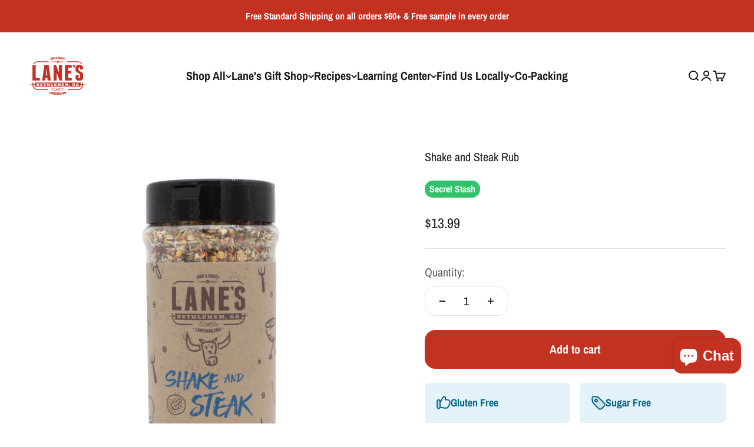

--- FILE ---
content_type: text/html; charset=utf-8
request_url: https://lanesbbq.com/products/shake-and-steak-rub-limited-edition
body_size: 45524
content:
<!doctype html>

<html lang="en" dir="ltr">
  <head>
    <meta charset="utf-8">
    <meta name="viewport" content="width=device-width, initial-scale=1.0, height=device-height, minimum-scale=1.0, maximum-scale=1.0">
    <meta name="theme-color" content="#ffffff">

    <title>Shake and Steak Rub | Beef Seasoning | Turkey Rub</title><meta name="description" content="Introducing Lane&#39;s BBQ Shake and Steak Rub (Limited Edition) - the perfect seasoning blend for elevating your next steak dinner to the next level. Made with premium ingredients and crafted in small batches, this limited edition rub is sure to impress even the most discerning palates.The Shake and Steak Rub is incredibl">

<link rel="canonical" href="https://lanesbbq.com/products/shake-and-steak-rub-limited-edition" />


<link rel="shortcut icon" href="//lanesbbq.com/cdn/shop/files/lanes-fav.png?v=1613788793&width=96">
      <link rel="apple-touch-icon" href="//lanesbbq.com/cdn/shop/files/lanes-fav.png?v=1613788793&width=180"><link rel="preconnect" href="https://cdn.shopify.com">
    <link rel="preconnect" href="https://fonts.shopifycdn.com" crossorigin>
    <link rel="dns-prefetch" href="https://productreviews.shopifycdn.com"><link rel="preload" href="//lanesbbq.com/cdn/fonts/archivo_narrow/archivonarrow_n6.39db873f9e4e9c8ab7083354b267ce7500b7ee9e.woff2" as="font" type="font/woff2" crossorigin><link rel="preload" href="//lanesbbq.com/cdn/fonts/archivo_narrow/archivonarrow_n4.5c3bab850a22055c235cf940f895d873a8689d70.woff2" as="font" type="font/woff2" crossorigin><meta property="og:type" content="product">
  <meta property="og:title" content="Shake and Steak Rub">
  <meta property="product:price:amount" content="13.99">
  <meta property="product:price:currency" content="USD"><meta property="og:image" content="http://lanesbbq.com/cdn/shop/products/steak-shake-le.jpg?v=1764080167&width=2048">
  <meta property="og:image:secure_url" content="https://lanesbbq.com/cdn/shop/products/steak-shake-le.jpg?v=1764080167&width=2048">
  <meta property="og:image:width" content="1500">
  <meta property="og:image:height" content="1500"><meta property="og:description" content="Introducing Lane&#39;s BBQ Shake and Steak Rub (Limited Edition) - the perfect seasoning blend for elevating your next steak dinner to the next level. Made with premium ingredients and crafted in small batches, this limited edition rub is sure to impress even the most discerning palates.The Shake and Steak Rub is incredibl"><meta property="og:url" content="https://lanesbbq.com/products/shake-and-steak-rub-limited-edition">
<meta property="og:site_name" content="Lane&#39;s BBQ"><meta name="twitter:card" content="summary"><meta name="twitter:title" content="Shake and Steak Rub">
  <meta name="twitter:description" content="Introducing Lane&#39;s BBQ Shake and Steak Rub (Limited Edition) - the perfect seasoning blend for elevating your next steak dinner to the next level. Made with premium ingredients and crafted in small batches, this limited edition rub is sure to impress even the most discerning palates.The Shake and Steak Rub is incredibly easy to use - simply sprinkle it generously over your steak and let it work its magic. The blend of spices and seasonings will create a mouth-watering crust on your steak, sealing in the juices and infusing it with a bold, savory flavor.This limited edition rub is perfect for grilling, pan-searing, or broiling. It&#39;s also versatile enough to be used with other meats, such as chicken, pork, or even seafood. Don&#39;t miss your chance to try this special edition seasoning - order yours today and take your steak"><meta name="twitter:image" content="https://lanesbbq.com/cdn/shop/products/steak-shake-le.jpg?crop=center&height=1200&v=1764080167&width=1200">
  <meta name="twitter:image:alt" content=""><script async crossorigin fetchpriority="high" src="/cdn/shopifycloud/importmap-polyfill/es-modules-shim.2.4.0.js"></script>
<script type="application/ld+json">{"@context":"http:\/\/schema.org\/","@id":"\/products\/shake-and-steak-rub-limited-edition#product","@type":"Product","brand":{"@type":"Brand","name":"Lane's BBQ"},"category":"Seasonings \u0026 Spices","description":"Introducing Lane's BBQ Shake and Steak Rub (Limited Edition) - the perfect seasoning blend for elevating your next steak dinner to the next level. Made with premium ingredients and crafted in small batches, this limited edition rub is sure to impress even the most discerning palates.The Shake and Steak Rub is incredibly easy to use - simply sprinkle it generously over your steak and let it work its magic. The blend of spices and seasonings will create a mouth-watering crust on your steak, sealing in the juices and infusing it with a bold, savory flavor.This limited edition rub is perfect for grilling, pan-searing, or broiling. It's also versatile enough to be used with other meats, such as chicken, pork, or even seafood. Don't miss your chance to try this special edition seasoning - order yours today and take your steak dinners to the next level!","gtin":"632138321469","image":"https:\/\/lanesbbq.com\/cdn\/shop\/products\/steak-shake-le.jpg?v=1764080167\u0026width=1920","name":"Shake and Steak Rub","offers":{"@id":"\/products\/shake-and-steak-rub-limited-edition?variant=39687585005616#offer","@type":"Offer","availability":"http:\/\/schema.org\/InStock","price":"13.99","priceCurrency":"USD","url":"https:\/\/lanesbbq.com\/products\/shake-and-steak-rub-limited-edition?variant=39687585005616"},"sku":"SHAKEANDSTEAK-12OZ","url":"https:\/\/lanesbbq.com\/products\/shake-and-steak-rub-limited-edition"}</script><script type="application/ld+json">
  {
    "@context": "https://schema.org",
    "@type": "BreadcrumbList",
    "itemListElement": [{
        "@type": "ListItem",
        "position": 1,
        "name": "Home",
        "item": "https://lanesbbq.com"
      },{
            "@type": "ListItem",
            "position": 2,
            "name": "Shake and Steak Rub",
            "item": "https://lanesbbq.com/products/shake-and-steak-rub-limited-edition"
          }]
  }
</script><style>/* Typography (heading) */
  @font-face {
  font-family: "Archivo Narrow";
  font-weight: 600;
  font-style: normal;
  font-display: fallback;
  src: url("//lanesbbq.com/cdn/fonts/archivo_narrow/archivonarrow_n6.39db873f9e4e9c8ab7083354b267ce7500b7ee9e.woff2") format("woff2"),
       url("//lanesbbq.com/cdn/fonts/archivo_narrow/archivonarrow_n6.997d285d710a777a602467368cc2fbd11a20033e.woff") format("woff");
}

@font-face {
  font-family: "Archivo Narrow";
  font-weight: 600;
  font-style: italic;
  font-display: fallback;
  src: url("//lanesbbq.com/cdn/fonts/archivo_narrow/archivonarrow_i6.21c69730cb55f9ff454529f520897ee241e78c97.woff2") format("woff2"),
       url("//lanesbbq.com/cdn/fonts/archivo_narrow/archivonarrow_i6.6c25ccdf80ef4616ffdc61ea3e51d7ed480f0d13.woff") format("woff");
}

/* Typography (body) */
  @font-face {
  font-family: "Archivo Narrow";
  font-weight: 400;
  font-style: normal;
  font-display: fallback;
  src: url("//lanesbbq.com/cdn/fonts/archivo_narrow/archivonarrow_n4.5c3bab850a22055c235cf940f895d873a8689d70.woff2") format("woff2"),
       url("//lanesbbq.com/cdn/fonts/archivo_narrow/archivonarrow_n4.ea12dd22d3319d164475c1d047ae8f973041a9ff.woff") format("woff");
}

@font-face {
  font-family: "Archivo Narrow";
  font-weight: 400;
  font-style: italic;
  font-display: fallback;
  src: url("//lanesbbq.com/cdn/fonts/archivo_narrow/archivonarrow_i4.59445c13f0e607542640c8a56f31dcd8ed680cfa.woff2") format("woff2"),
       url("//lanesbbq.com/cdn/fonts/archivo_narrow/archivonarrow_i4.bbf26c99347034f8df1f87b08c4a929cfc5255c8.woff") format("woff");
}

@font-face {
  font-family: "Archivo Narrow";
  font-weight: 700;
  font-style: normal;
  font-display: fallback;
  src: url("//lanesbbq.com/cdn/fonts/archivo_narrow/archivonarrow_n7.c049bee49aa92b4cfee86dd4e79c9194b8519e2b.woff2") format("woff2"),
       url("//lanesbbq.com/cdn/fonts/archivo_narrow/archivonarrow_n7.89eabe3e1f3044c02b965aa5ad3e57c9e898709d.woff") format("woff");
}

@font-face {
  font-family: "Archivo Narrow";
  font-weight: 700;
  font-style: italic;
  font-display: fallback;
  src: url("//lanesbbq.com/cdn/fonts/archivo_narrow/archivonarrow_i7.394cd4c9437ad9084e13f72957e92bfbe366a689.woff2") format("woff2"),
       url("//lanesbbq.com/cdn/fonts/archivo_narrow/archivonarrow_i7.f7e98758eef2e613f5c757b5780e7f43b6bcf700.woff") format("woff");
}

:root {
    /**
     * ---------------------------------------------------------------------
     * SPACING VARIABLES
     *
     * We are using a spacing inspired from frameworks like Tailwind CSS.
     * ---------------------------------------------------------------------
     */
    --spacing-0-5: 0.125rem; /* 2px */
    --spacing-1: 0.25rem; /* 4px */
    --spacing-1-5: 0.375rem; /* 6px */
    --spacing-2: 0.5rem; /* 8px */
    --spacing-2-5: 0.625rem; /* 10px */
    --spacing-3: 0.75rem; /* 12px */
    --spacing-3-5: 0.875rem; /* 14px */
    --spacing-4: 1rem; /* 16px */
    --spacing-4-5: 1.125rem; /* 18px */
    --spacing-5: 1.25rem; /* 20px */
    --spacing-5-5: 1.375rem; /* 22px */
    --spacing-6: 1.5rem; /* 24px */
    --spacing-6-5: 1.625rem; /* 26px */
    --spacing-7: 1.75rem; /* 28px */
    --spacing-7-5: 1.875rem; /* 30px */
    --spacing-8: 2rem; /* 32px */
    --spacing-8-5: 2.125rem; /* 34px */
    --spacing-9: 2.25rem; /* 36px */
    --spacing-9-5: 2.375rem; /* 38px */
    --spacing-10: 2.5rem; /* 40px */
    --spacing-11: 2.75rem; /* 44px */
    --spacing-12: 3rem; /* 48px */
    --spacing-14: 3.5rem; /* 56px */
    --spacing-16: 4rem; /* 64px */
    --spacing-18: 4.5rem; /* 72px */
    --spacing-20: 5rem; /* 80px */
    --spacing-24: 6rem; /* 96px */
    --spacing-28: 7rem; /* 112px */
    --spacing-32: 8rem; /* 128px */
    --spacing-36: 9rem; /* 144px */
    --spacing-40: 10rem; /* 160px */
    --spacing-44: 11rem; /* 176px */
    --spacing-48: 12rem; /* 192px */
    --spacing-52: 13rem; /* 208px */
    --spacing-56: 14rem; /* 224px */
    --spacing-60: 15rem; /* 240px */
    --spacing-64: 16rem; /* 256px */
    --spacing-72: 18rem; /* 288px */
    --spacing-80: 20rem; /* 320px */
    --spacing-96: 24rem; /* 384px */

    /* Container */
    --container-max-width: 1300px;
    --container-narrow-max-width: 1050px;
    --container-gutter: var(--spacing-5);
    --section-outer-spacing-block: var(--spacing-10);
    --section-inner-max-spacing-block: var(--spacing-9);
    --section-inner-spacing-inline: var(--container-gutter);
    --section-stack-spacing-block: var(--spacing-8);

    /* Grid gutter */
    --grid-gutter: var(--spacing-5);

    /* Product list settings */
    --product-list-row-gap: var(--spacing-8);
    --product-list-column-gap: var(--grid-gutter);

    /* Form settings */
    --input-gap: var(--spacing-2);
    --input-height: 2.625rem;
    --input-padding-inline: var(--spacing-4);

    /* Other sizes */
    --sticky-area-height: calc(var(--sticky-announcement-bar-enabled, 0) * var(--announcement-bar-height, 0px) + var(--sticky-header-enabled, 0) * var(--header-height, 0px));

    /* RTL support */
    --transform-logical-flip: 1;
    --transform-origin-start: left;
    --transform-origin-end: right;

    /**
     * ---------------------------------------------------------------------
     * TYPOGRAPHY
     * ---------------------------------------------------------------------
     */

    /* Font properties */
    --heading-font-family: "Archivo Narrow", sans-serif;
    --heading-font-weight: 600;
    --heading-font-style: normal;
    --heading-text-transform: normal;
    --heading-letter-spacing: -0.02em;
    --text-font-family: "Archivo Narrow", sans-serif;
    --text-font-weight: 400;
    --text-font-style: normal;
    --text-letter-spacing: 0.0em;

    /* Font sizes */
    --text-h0: 3rem;
    --text-h1: 2.5rem;
    --text-h2: 2rem;
    --text-h3: 1.5rem;
    --text-h4: 1.375rem;
    --text-h5: 1.125rem;
    --text-h6: 1rem;
    --text-xs: 0.9375rem;
    --text-sm: 1.0rem;
    --text-base: 1.125rem;
    --text-lg: 1.375rem;

    /**
     * ---------------------------------------------------------------------
     * COLORS
     * ---------------------------------------------------------------------
     */

    /* Color settings */--accent: 195 50 33;
    --text-primary: 26 26 26;
    --background-primary: 255 255 255;
    --dialog-background: 255 255 255;
    --border-color: var(--text-color, var(--text-primary)) / 0.12;

    /* Button colors */
    --button-background-primary: 195 50 33;
    --button-text-primary: 255 255 255;
    --button-background-secondary: 8 101 135;
    --button-text-secondary: 255 255 255;

    /* Status colors */
    --success-background: 224 244 232;
    --success-text: 0 163 65;
    --warning-background: 248 230 228;
    --warning-text: 195 50 33;
    --error-background: 254 231 231;
    --error-text: 248 58 58;

    /* Product colors */
    --on-sale-text: 195 50 33;
    --on-sale-badge-background: 195 50 33;
    --on-sale-badge-text: 255 255 255;
    --sold-out-badge-background: 0 0 0;
    --sold-out-badge-text: 255 255 255;
    --primary-badge-background: 50 194 108;
    --primary-badge-text: 255 255 255;
    --star-color: 195 50 33;
    --product-card-background: 255 255 255;
    --product-card-text: 26 26 26;

    /* Header colors */
    --header-background: 255 255 255;
    --header-text: 26 26 26;

    /* Footer colors */
    --footer-background: 195 50 33;
    --footer-text: 255 255 255;

    /* Rounded variables (used for border radius) */
    --rounded-xs: 0.25rem;
    --rounded-sm: 0.375rem;
    --rounded: 0.75rem;
    --rounded-lg: 1.5rem;
    --rounded-full: 9999px;

    --rounded-button: 1.125rem;
    --rounded-input: 0.25rem;

    /* Box shadow */
    --shadow-sm: 0 2px 8px rgb(var(--text-primary) / 0.1);
    --shadow: 0 5px 15px rgb(var(--text-primary) / 0.1);
    --shadow-md: 0 5px 30px rgb(var(--text-primary) / 0.1);
    --shadow-block: 0px 18px 50px rgb(var(--text-primary) / 0.1);

    /**
     * ---------------------------------------------------------------------
     * OTHER
     * ---------------------------------------------------------------------
     */

    --stagger-products-reveal-opacity: 0;
    --cursor-close-svg-url: url(//lanesbbq.com/cdn/shop/t/43/assets/cursor-close.svg?v=147174565022153725511729772424);
    --cursor-zoom-in-svg-url: url(//lanesbbq.com/cdn/shop/t/43/assets/cursor-zoom-in.svg?v=154953035094101115921729772424);
    --cursor-zoom-out-svg-url: url(//lanesbbq.com/cdn/shop/t/43/assets/cursor-zoom-out.svg?v=16155520337305705181729772424);
    --checkmark-svg-url: url(//lanesbbq.com/cdn/shop/t/43/assets/checkmark.svg?v=77552481021870063511729772424);
  }

  [dir="rtl"]:root {
    /* RTL support */
    --transform-logical-flip: -1;
    --transform-origin-start: right;
    --transform-origin-end: left;
  }

  @media screen and (min-width: 700px) {
    :root {
      /* Typography (font size) */
      --text-h0: 4rem;
      --text-h1: 3rem;
      --text-h2: 2.5rem;
      --text-h3: 2rem;
      --text-h4: 1.625rem;
      --text-h5: 1.25rem;
      --text-h6: 1.125rem;

      --text-xs: 1.0rem;
      --text-sm: 1.125rem;
      --text-base: 1.25rem;
      --text-lg: 1.5rem;

      /* Spacing */
      --container-gutter: 2rem;
      --section-outer-spacing-block: var(--spacing-14);
      --section-inner-max-spacing-block: var(--spacing-10);
      --section-inner-spacing-inline: var(--spacing-10);
      --section-stack-spacing-block: var(--spacing-12);

      /* Grid gutter */
      --grid-gutter: var(--spacing-6);

      /* Product list settings */
      --product-list-row-gap: var(--spacing-12);

      /* Form settings */
      --input-gap: 1rem;
      --input-height: 3.125rem;
      --input-padding-inline: var(--spacing-5);
    }
  }

  @media screen and (min-width: 1000px) {
    :root {
      /* Spacing settings */
      --container-gutter: var(--spacing-12);
      --section-outer-spacing-block: var(--spacing-16);
      --section-inner-max-spacing-block: var(--spacing-14);
      --section-inner-spacing-inline: var(--spacing-14);
      --section-stack-spacing-block: var(--spacing-12);
    }
  }

  @media screen and (min-width: 1150px) {
    :root {
      /* Spacing settings */
      --container-gutter: var(--spacing-12);
      --section-outer-spacing-block: var(--spacing-16);
      --section-inner-max-spacing-block: var(--spacing-14);
      --section-inner-spacing-inline: var(--spacing-14);
      --section-stack-spacing-block: var(--spacing-12);
    }
  }

  @media screen and (min-width: 1400px) {
    :root {
      /* Typography (font size) */
      --text-h0: 5rem;
      --text-h1: 3.75rem;
      --text-h2: 3rem;
      --text-h3: 2.25rem;
      --text-h4: 2rem;
      --text-h5: 1.5rem;
      --text-h6: 1.25rem;

      --section-outer-spacing-block: var(--spacing-20);
      --section-inner-max-spacing-block: var(--spacing-16);
      --section-inner-spacing-inline: var(--spacing-16);
    }
  }

  @media screen and (min-width: 1600px) {
    :root {
      --section-outer-spacing-block: var(--spacing-20);
      --section-inner-max-spacing-block: var(--spacing-18);
      --section-inner-spacing-inline: var(--spacing-18);
    }
  }

  /**
   * ---------------------------------------------------------------------
   * LIQUID DEPENDANT CSS
   *
   * Our main CSS is Liquid free, but some very specific features depend on
   * theme settings, so we have them here
   * ---------------------------------------------------------------------
   */@media screen and (pointer: fine) {
        .button:not([disabled]):hover, .btn:not([disabled]):hover, .shopify-payment-button__button--unbranded:not([disabled]):hover {
          --button-background-opacity: 0.85;
        }

        .button--subdued:not([disabled]):hover {
          --button-background: var(--text-color) / .05 !important;
        }
      }</style><script>
  // This allows to expose several variables to the global scope, to be used in scripts
  window.themeVariables = {
    settings: {
      showPageTransition: null,
      staggerProductsApparition: true,
      reduceDrawerAnimation: false,
      reduceMenuAnimation: false,
      headingApparition: "split_fade",
      pageType: "product",
      moneyFormat: "${{amount}}",
      moneyWithCurrencyFormat: "${{amount}} USD",
      currencyCodeEnabled: false,
      cartType: "drawer",
      showDiscount: true,
      discountMode: "saving",
      pageBackground: "#ffffff",
      textColor: "#1a1a1a"
    },

    strings: {
      accessibilityClose: "Close",
      accessibilityNext: "Next",
      accessibilityPrevious: "Previous",
      closeGallery: "Close gallery",
      zoomGallery: "Zoom",
      errorGallery: "Image cannot be loaded",
      searchNoResults: "No results could be found.",
      addOrderNote: "Add order note",
      editOrderNote: "Edit order note",
      shippingEstimatorNoResults: "Sorry, we do not ship to your address.",
      shippingEstimatorOneResult: "There is one shipping rate for your address:",
      shippingEstimatorMultipleResults: "There are several shipping rates for your address:",
      shippingEstimatorError: "One or more error occurred while retrieving shipping rates:"
    },

    breakpoints: {
      'sm': 'screen and (min-width: 700px)',
      'md': 'screen and (min-width: 1000px)',
      'lg': 'screen and (min-width: 1150px)',
      'xl': 'screen and (min-width: 1400px)',

      'sm-max': 'screen and (max-width: 699px)',
      'md-max': 'screen and (max-width: 999px)',
      'lg-max': 'screen and (max-width: 1149px)',
      'xl-max': 'screen and (max-width: 1399px)'
    }
  };

  // For detecting native share
  document.documentElement.classList.add(`native-share--${navigator.share ? 'enabled' : 'disabled'}`);// We save the product ID in local storage to be eventually used for recently viewed section
    try {
      const recentlyViewedProducts = new Set(JSON.parse(localStorage.getItem('theme:recently-viewed-products') || '[]'));

      recentlyViewedProducts.delete(6684845932592); // Delete first to re-move the product
      recentlyViewedProducts.add(6684845932592);

      localStorage.setItem('theme:recently-viewed-products', JSON.stringify(Array.from(recentlyViewedProducts.values()).reverse()));
    } catch (e) {
      // Safari in private mode does not allow setting item, we silently fail
    }</script><script>
      if (!(HTMLScriptElement.supports && HTMLScriptElement.supports('importmap'))) {
        const importMapPolyfill = document.createElement('script');
        importMapPolyfill.async = true;
        importMapPolyfill.src = "//lanesbbq.com/cdn/shop/t/43/assets/es-module-shims.min.js?v=140375185335194536761729772395";

        document.head.appendChild(importMapPolyfill);
      }
    </script>

    <script type="importmap">{
        "imports": {
          "vendor": "//lanesbbq.com/cdn/shop/t/43/assets/vendor.min.js?v=87984156289740595151729772395",
          "theme": "//lanesbbq.com/cdn/shop/t/43/assets/theme.js?v=46263768749489231761729772395",
          "photoswipe": "//lanesbbq.com/cdn/shop/t/43/assets/photoswipe.min.js?v=13374349288281597431729772395"
        }
      }
    </script>

    <script type="module" src="//lanesbbq.com/cdn/shop/t/43/assets/vendor.min.js?v=87984156289740595151729772395"></script>
    <script type="module" src="//lanesbbq.com/cdn/shop/t/43/assets/theme.js?v=46263768749489231761729772395"></script>

    <script>window.performance && window.performance.mark && window.performance.mark('shopify.content_for_header.start');</script><meta name="google-site-verification" content="EJm9Jdk0nwVLTetTlSEnpw9afIPc5oLlQywd4b3bz_4">
<meta name="google-site-verification" content="JVffczzFTL0qetk4TKDkr1Q1PjN01gmU-jdAyXzMPJ8">
<meta name="facebook-domain-verification" content="6iys5d9lj8o1sv70q4a3hdpljzhkyx">
<meta id="shopify-digital-wallet" name="shopify-digital-wallet" content="/28233394/digital_wallets/dialog">
<meta name="shopify-checkout-api-token" content="225a884c21afce426b969923caaccaa2">
<meta id="in-context-paypal-metadata" data-shop-id="28233394" data-venmo-supported="false" data-environment="production" data-locale="en_US" data-paypal-v4="true" data-currency="USD">
<link rel="alternate" type="application/json+oembed" href="https://lanesbbq.com/products/shake-and-steak-rub-limited-edition.oembed">
<script async="async" src="/checkouts/internal/preloads.js?locale=en-US"></script>
<link rel="preconnect" href="https://shop.app" crossorigin="anonymous">
<script async="async" src="https://shop.app/checkouts/internal/preloads.js?locale=en-US&shop_id=28233394" crossorigin="anonymous"></script>
<script id="apple-pay-shop-capabilities" type="application/json">{"shopId":28233394,"countryCode":"US","currencyCode":"USD","merchantCapabilities":["supports3DS"],"merchantId":"gid:\/\/shopify\/Shop\/28233394","merchantName":"Lane's BBQ","requiredBillingContactFields":["postalAddress","email","phone"],"requiredShippingContactFields":["postalAddress","email","phone"],"shippingType":"shipping","supportedNetworks":["visa","masterCard","amex","discover","elo","jcb"],"total":{"type":"pending","label":"Lane's BBQ","amount":"1.00"},"shopifyPaymentsEnabled":true,"supportsSubscriptions":true}</script>
<script id="shopify-features" type="application/json">{"accessToken":"225a884c21afce426b969923caaccaa2","betas":["rich-media-storefront-analytics"],"domain":"lanesbbq.com","predictiveSearch":true,"shopId":28233394,"locale":"en"}</script>
<script>var Shopify = Shopify || {};
Shopify.shop = "lanes-bbq-llc.myshopify.com";
Shopify.locale = "en";
Shopify.currency = {"active":"USD","rate":"1.0"};
Shopify.country = "US";
Shopify.theme = {"name":"Impact 10.29.2024 - Update 6.4.1","id":129443135536,"schema_name":"Impact","schema_version":"6.4.1","theme_store_id":1190,"role":"main"};
Shopify.theme.handle = "null";
Shopify.theme.style = {"id":null,"handle":null};
Shopify.cdnHost = "lanesbbq.com/cdn";
Shopify.routes = Shopify.routes || {};
Shopify.routes.root = "/";</script>
<script type="module">!function(o){(o.Shopify=o.Shopify||{}).modules=!0}(window);</script>
<script>!function(o){function n(){var o=[];function n(){o.push(Array.prototype.slice.apply(arguments))}return n.q=o,n}var t=o.Shopify=o.Shopify||{};t.loadFeatures=n(),t.autoloadFeatures=n()}(window);</script>
<script>
  window.ShopifyPay = window.ShopifyPay || {};
  window.ShopifyPay.apiHost = "shop.app\/pay";
  window.ShopifyPay.redirectState = null;
</script>
<script id="shop-js-analytics" type="application/json">{"pageType":"product"}</script>
<script defer="defer" async type="module" src="//lanesbbq.com/cdn/shopifycloud/shop-js/modules/v2/client.init-shop-cart-sync_BT-GjEfc.en.esm.js"></script>
<script defer="defer" async type="module" src="//lanesbbq.com/cdn/shopifycloud/shop-js/modules/v2/chunk.common_D58fp_Oc.esm.js"></script>
<script defer="defer" async type="module" src="//lanesbbq.com/cdn/shopifycloud/shop-js/modules/v2/chunk.modal_xMitdFEc.esm.js"></script>
<script type="module">
  await import("//lanesbbq.com/cdn/shopifycloud/shop-js/modules/v2/client.init-shop-cart-sync_BT-GjEfc.en.esm.js");
await import("//lanesbbq.com/cdn/shopifycloud/shop-js/modules/v2/chunk.common_D58fp_Oc.esm.js");
await import("//lanesbbq.com/cdn/shopifycloud/shop-js/modules/v2/chunk.modal_xMitdFEc.esm.js");

  window.Shopify.SignInWithShop?.initShopCartSync?.({"fedCMEnabled":true,"windoidEnabled":true});

</script>
<script>
  window.Shopify = window.Shopify || {};
  if (!window.Shopify.featureAssets) window.Shopify.featureAssets = {};
  window.Shopify.featureAssets['shop-js'] = {"shop-cart-sync":["modules/v2/client.shop-cart-sync_DZOKe7Ll.en.esm.js","modules/v2/chunk.common_D58fp_Oc.esm.js","modules/v2/chunk.modal_xMitdFEc.esm.js"],"init-fed-cm":["modules/v2/client.init-fed-cm_B6oLuCjv.en.esm.js","modules/v2/chunk.common_D58fp_Oc.esm.js","modules/v2/chunk.modal_xMitdFEc.esm.js"],"shop-cash-offers":["modules/v2/client.shop-cash-offers_D2sdYoxE.en.esm.js","modules/v2/chunk.common_D58fp_Oc.esm.js","modules/v2/chunk.modal_xMitdFEc.esm.js"],"shop-login-button":["modules/v2/client.shop-login-button_QeVjl5Y3.en.esm.js","modules/v2/chunk.common_D58fp_Oc.esm.js","modules/v2/chunk.modal_xMitdFEc.esm.js"],"pay-button":["modules/v2/client.pay-button_DXTOsIq6.en.esm.js","modules/v2/chunk.common_D58fp_Oc.esm.js","modules/v2/chunk.modal_xMitdFEc.esm.js"],"shop-button":["modules/v2/client.shop-button_DQZHx9pm.en.esm.js","modules/v2/chunk.common_D58fp_Oc.esm.js","modules/v2/chunk.modal_xMitdFEc.esm.js"],"avatar":["modules/v2/client.avatar_BTnouDA3.en.esm.js"],"init-windoid":["modules/v2/client.init-windoid_CR1B-cfM.en.esm.js","modules/v2/chunk.common_D58fp_Oc.esm.js","modules/v2/chunk.modal_xMitdFEc.esm.js"],"init-shop-for-new-customer-accounts":["modules/v2/client.init-shop-for-new-customer-accounts_C_vY_xzh.en.esm.js","modules/v2/client.shop-login-button_QeVjl5Y3.en.esm.js","modules/v2/chunk.common_D58fp_Oc.esm.js","modules/v2/chunk.modal_xMitdFEc.esm.js"],"init-shop-email-lookup-coordinator":["modules/v2/client.init-shop-email-lookup-coordinator_BI7n9ZSv.en.esm.js","modules/v2/chunk.common_D58fp_Oc.esm.js","modules/v2/chunk.modal_xMitdFEc.esm.js"],"init-shop-cart-sync":["modules/v2/client.init-shop-cart-sync_BT-GjEfc.en.esm.js","modules/v2/chunk.common_D58fp_Oc.esm.js","modules/v2/chunk.modal_xMitdFEc.esm.js"],"shop-toast-manager":["modules/v2/client.shop-toast-manager_DiYdP3xc.en.esm.js","modules/v2/chunk.common_D58fp_Oc.esm.js","modules/v2/chunk.modal_xMitdFEc.esm.js"],"init-customer-accounts":["modules/v2/client.init-customer-accounts_D9ZNqS-Q.en.esm.js","modules/v2/client.shop-login-button_QeVjl5Y3.en.esm.js","modules/v2/chunk.common_D58fp_Oc.esm.js","modules/v2/chunk.modal_xMitdFEc.esm.js"],"init-customer-accounts-sign-up":["modules/v2/client.init-customer-accounts-sign-up_iGw4briv.en.esm.js","modules/v2/client.shop-login-button_QeVjl5Y3.en.esm.js","modules/v2/chunk.common_D58fp_Oc.esm.js","modules/v2/chunk.modal_xMitdFEc.esm.js"],"shop-follow-button":["modules/v2/client.shop-follow-button_CqMgW2wH.en.esm.js","modules/v2/chunk.common_D58fp_Oc.esm.js","modules/v2/chunk.modal_xMitdFEc.esm.js"],"checkout-modal":["modules/v2/client.checkout-modal_xHeaAweL.en.esm.js","modules/v2/chunk.common_D58fp_Oc.esm.js","modules/v2/chunk.modal_xMitdFEc.esm.js"],"shop-login":["modules/v2/client.shop-login_D91U-Q7h.en.esm.js","modules/v2/chunk.common_D58fp_Oc.esm.js","modules/v2/chunk.modal_xMitdFEc.esm.js"],"lead-capture":["modules/v2/client.lead-capture_BJmE1dJe.en.esm.js","modules/v2/chunk.common_D58fp_Oc.esm.js","modules/v2/chunk.modal_xMitdFEc.esm.js"],"payment-terms":["modules/v2/client.payment-terms_Ci9AEqFq.en.esm.js","modules/v2/chunk.common_D58fp_Oc.esm.js","modules/v2/chunk.modal_xMitdFEc.esm.js"]};
</script>
<script>(function() {
  var isLoaded = false;
  function asyncLoad() {
    if (isLoaded) return;
    isLoaded = true;
    var urls = ["\/\/d1liekpayvooaz.cloudfront.net\/apps\/customizery\/customizery.js?shop=lanes-bbq-llc.myshopify.com","https:\/\/instafeed.nfcube.com\/cdn\/40e392704b510a585f0856fb24913b3c.js?shop=lanes-bbq-llc.myshopify.com","\/\/cdn.shopify.com\/proxy\/eb40b70350b0c43994d67982746fa819b8732261bc8c84b1de4da330552d572d\/static.cdn.printful.com\/static\/js\/external\/shopify-product-customizer.js?v=0.28\u0026shop=lanes-bbq-llc.myshopify.com\u0026sp-cache-control=cHVibGljLCBtYXgtYWdlPTkwMA","https:\/\/cdn.hextom.com\/js\/freeshippingbar.js?shop=lanes-bbq-llc.myshopify.com","https:\/\/cdn.hextom.com\/js\/ultimatesalesboost.js?shop=lanes-bbq-llc.myshopify.com"];
    for (var i = 0; i < urls.length; i++) {
      var s = document.createElement('script');
      s.type = 'text/javascript';
      s.async = true;
      s.src = urls[i];
      var x = document.getElementsByTagName('script')[0];
      x.parentNode.insertBefore(s, x);
    }
  };
  if(window.attachEvent) {
    window.attachEvent('onload', asyncLoad);
  } else {
    window.addEventListener('load', asyncLoad, false);
  }
})();</script>
<script id="__st">var __st={"a":28233394,"offset":-18000,"reqid":"f8ff25a8-578c-40b0-b0ed-ffdea4eb7bfa-1769237916","pageurl":"lanesbbq.com\/products\/shake-and-steak-rub-limited-edition","u":"a836b0a4ba04","p":"product","rtyp":"product","rid":6684845932592};</script>
<script>window.ShopifyPaypalV4VisibilityTracking = true;</script>
<script id="captcha-bootstrap">!function(){'use strict';const t='contact',e='account',n='new_comment',o=[[t,t],['blogs',n],['comments',n],[t,'customer']],c=[[e,'customer_login'],[e,'guest_login'],[e,'recover_customer_password'],[e,'create_customer']],r=t=>t.map((([t,e])=>`form[action*='/${t}']:not([data-nocaptcha='true']) input[name='form_type'][value='${e}']`)).join(','),a=t=>()=>t?[...document.querySelectorAll(t)].map((t=>t.form)):[];function s(){const t=[...o],e=r(t);return a(e)}const i='password',u='form_key',d=['recaptcha-v3-token','g-recaptcha-response','h-captcha-response',i],f=()=>{try{return window.sessionStorage}catch{return}},m='__shopify_v',_=t=>t.elements[u];function p(t,e,n=!1){try{const o=window.sessionStorage,c=JSON.parse(o.getItem(e)),{data:r}=function(t){const{data:e,action:n}=t;return t[m]||n?{data:e,action:n}:{data:t,action:n}}(c);for(const[e,n]of Object.entries(r))t.elements[e]&&(t.elements[e].value=n);n&&o.removeItem(e)}catch(o){console.error('form repopulation failed',{error:o})}}const l='form_type',E='cptcha';function T(t){t.dataset[E]=!0}const w=window,h=w.document,L='Shopify',v='ce_forms',y='captcha';let A=!1;((t,e)=>{const n=(g='f06e6c50-85a8-45c8-87d0-21a2b65856fe',I='https://cdn.shopify.com/shopifycloud/storefront-forms-hcaptcha/ce_storefront_forms_captcha_hcaptcha.v1.5.2.iife.js',D={infoText:'Protected by hCaptcha',privacyText:'Privacy',termsText:'Terms'},(t,e,n)=>{const o=w[L][v],c=o.bindForm;if(c)return c(t,g,e,D).then(n);var r;o.q.push([[t,g,e,D],n]),r=I,A||(h.body.append(Object.assign(h.createElement('script'),{id:'captcha-provider',async:!0,src:r})),A=!0)});var g,I,D;w[L]=w[L]||{},w[L][v]=w[L][v]||{},w[L][v].q=[],w[L][y]=w[L][y]||{},w[L][y].protect=function(t,e){n(t,void 0,e),T(t)},Object.freeze(w[L][y]),function(t,e,n,w,h,L){const[v,y,A,g]=function(t,e,n){const i=e?o:[],u=t?c:[],d=[...i,...u],f=r(d),m=r(i),_=r(d.filter((([t,e])=>n.includes(e))));return[a(f),a(m),a(_),s()]}(w,h,L),I=t=>{const e=t.target;return e instanceof HTMLFormElement?e:e&&e.form},D=t=>v().includes(t);t.addEventListener('submit',(t=>{const e=I(t);if(!e)return;const n=D(e)&&!e.dataset.hcaptchaBound&&!e.dataset.recaptchaBound,o=_(e),c=g().includes(e)&&(!o||!o.value);(n||c)&&t.preventDefault(),c&&!n&&(function(t){try{if(!f())return;!function(t){const e=f();if(!e)return;const n=_(t);if(!n)return;const o=n.value;o&&e.removeItem(o)}(t);const e=Array.from(Array(32),(()=>Math.random().toString(36)[2])).join('');!function(t,e){_(t)||t.append(Object.assign(document.createElement('input'),{type:'hidden',name:u})),t.elements[u].value=e}(t,e),function(t,e){const n=f();if(!n)return;const o=[...t.querySelectorAll(`input[type='${i}']`)].map((({name:t})=>t)),c=[...d,...o],r={};for(const[a,s]of new FormData(t).entries())c.includes(a)||(r[a]=s);n.setItem(e,JSON.stringify({[m]:1,action:t.action,data:r}))}(t,e)}catch(e){console.error('failed to persist form',e)}}(e),e.submit())}));const S=(t,e)=>{t&&!t.dataset[E]&&(n(t,e.some((e=>e===t))),T(t))};for(const o of['focusin','change'])t.addEventListener(o,(t=>{const e=I(t);D(e)&&S(e,y())}));const B=e.get('form_key'),M=e.get(l),P=B&&M;t.addEventListener('DOMContentLoaded',(()=>{const t=y();if(P)for(const e of t)e.elements[l].value===M&&p(e,B);[...new Set([...A(),...v().filter((t=>'true'===t.dataset.shopifyCaptcha))])].forEach((e=>S(e,t)))}))}(h,new URLSearchParams(w.location.search),n,t,e,['guest_login'])})(!0,!0)}();</script>
<script integrity="sha256-4kQ18oKyAcykRKYeNunJcIwy7WH5gtpwJnB7kiuLZ1E=" data-source-attribution="shopify.loadfeatures" defer="defer" src="//lanesbbq.com/cdn/shopifycloud/storefront/assets/storefront/load_feature-a0a9edcb.js" crossorigin="anonymous"></script>
<script crossorigin="anonymous" defer="defer" src="//lanesbbq.com/cdn/shopifycloud/storefront/assets/shopify_pay/storefront-65b4c6d7.js?v=20250812"></script>
<script data-source-attribution="shopify.dynamic_checkout.dynamic.init">var Shopify=Shopify||{};Shopify.PaymentButton=Shopify.PaymentButton||{isStorefrontPortableWallets:!0,init:function(){window.Shopify.PaymentButton.init=function(){};var t=document.createElement("script");t.src="https://lanesbbq.com/cdn/shopifycloud/portable-wallets/latest/portable-wallets.en.js",t.type="module",document.head.appendChild(t)}};
</script>
<script data-source-attribution="shopify.dynamic_checkout.buyer_consent">
  function portableWalletsHideBuyerConsent(e){var t=document.getElementById("shopify-buyer-consent"),n=document.getElementById("shopify-subscription-policy-button");t&&n&&(t.classList.add("hidden"),t.setAttribute("aria-hidden","true"),n.removeEventListener("click",e))}function portableWalletsShowBuyerConsent(e){var t=document.getElementById("shopify-buyer-consent"),n=document.getElementById("shopify-subscription-policy-button");t&&n&&(t.classList.remove("hidden"),t.removeAttribute("aria-hidden"),n.addEventListener("click",e))}window.Shopify?.PaymentButton&&(window.Shopify.PaymentButton.hideBuyerConsent=portableWalletsHideBuyerConsent,window.Shopify.PaymentButton.showBuyerConsent=portableWalletsShowBuyerConsent);
</script>
<script data-source-attribution="shopify.dynamic_checkout.cart.bootstrap">document.addEventListener("DOMContentLoaded",(function(){function t(){return document.querySelector("shopify-accelerated-checkout-cart, shopify-accelerated-checkout")}if(t())Shopify.PaymentButton.init();else{new MutationObserver((function(e,n){t()&&(Shopify.PaymentButton.init(),n.disconnect())})).observe(document.body,{childList:!0,subtree:!0})}}));
</script>
<script id='scb4127' type='text/javascript' async='' src='https://lanesbbq.com/cdn/shopifycloud/privacy-banner/storefront-banner.js'></script><link id="shopify-accelerated-checkout-styles" rel="stylesheet" media="screen" href="https://lanesbbq.com/cdn/shopifycloud/portable-wallets/latest/accelerated-checkout-backwards-compat.css" crossorigin="anonymous">
<style id="shopify-accelerated-checkout-cart">
        #shopify-buyer-consent {
  margin-top: 1em;
  display: inline-block;
  width: 100%;
}

#shopify-buyer-consent.hidden {
  display: none;
}

#shopify-subscription-policy-button {
  background: none;
  border: none;
  padding: 0;
  text-decoration: underline;
  font-size: inherit;
  cursor: pointer;
}

#shopify-subscription-policy-button::before {
  box-shadow: none;
}

      </style>

<script>window.performance && window.performance.mark && window.performance.mark('shopify.content_for_header.end');</script>
<link href="//lanesbbq.com/cdn/shop/t/43/assets/theme.css?v=151159139448717063861761670568" rel="stylesheet" type="text/css" media="all" /><!-- Google tag (gtag.js) -->
<script async src="https://www.googletagmanager.com/gtag/js?id=G-7Q72GL4DNZ"></script>
<script>
  window.dataLayer = window.dataLayer || [];
  function gtag(){dataLayer.push(arguments);}
  gtag('js', new Date());

  gtag('config', 'G-7Q72GL4DNZ');
</script>


  <!-- BEGIN app block: shopify://apps/frequently-bought/blocks/app-embed-block/b1a8cbea-c844-4842-9529-7c62dbab1b1f --><script>
    window.codeblackbelt = window.codeblackbelt || {};
    window.codeblackbelt.shop = window.codeblackbelt.shop || 'lanes-bbq-llc.myshopify.com';
    
        window.codeblackbelt.productId = 6684845932592;</script><script src="//cdn.codeblackbelt.com/widgets/frequently-bought-together/main.min.js?version=2026012401-0500" async></script>
 <!-- END app block --><!-- BEGIN app block: shopify://apps/klaviyo-email-marketing-sms/blocks/klaviyo-onsite-embed/2632fe16-c075-4321-a88b-50b567f42507 -->












  <script async src="https://static.klaviyo.com/onsite/js/KpPacn/klaviyo.js?company_id=KpPacn"></script>
  <script>!function(){if(!window.klaviyo){window._klOnsite=window._klOnsite||[];try{window.klaviyo=new Proxy({},{get:function(n,i){return"push"===i?function(){var n;(n=window._klOnsite).push.apply(n,arguments)}:function(){for(var n=arguments.length,o=new Array(n),w=0;w<n;w++)o[w]=arguments[w];var t="function"==typeof o[o.length-1]?o.pop():void 0,e=new Promise((function(n){window._klOnsite.push([i].concat(o,[function(i){t&&t(i),n(i)}]))}));return e}}})}catch(n){window.klaviyo=window.klaviyo||[],window.klaviyo.push=function(){var n;(n=window._klOnsite).push.apply(n,arguments)}}}}();</script>

  
    <script id="viewed_product">
      if (item == null) {
        var _learnq = _learnq || [];

        var MetafieldReviews = null
        var MetafieldYotpoRating = null
        var MetafieldYotpoCount = null
        var MetafieldLooxRating = null
        var MetafieldLooxCount = null
        var okendoProduct = null
        var okendoProductReviewCount = null
        var okendoProductReviewAverageValue = null
        try {
          // The following fields are used for Customer Hub recently viewed in order to add reviews.
          // This information is not part of __kla_viewed. Instead, it is part of __kla_viewed_reviewed_items
          MetafieldReviews = {"rating":{"scale_min":"1.0","scale_max":"5.0","value":"5.0"},"rating_count":57};
          MetafieldYotpoRating = "5"
          MetafieldYotpoCount = "57"
          MetafieldLooxRating = null
          MetafieldLooxCount = null

          okendoProduct = null
          // If the okendo metafield is not legacy, it will error, which then requires the new json formatted data
          if (okendoProduct && 'error' in okendoProduct) {
            okendoProduct = null
          }
          okendoProductReviewCount = okendoProduct ? okendoProduct.reviewCount : null
          okendoProductReviewAverageValue = okendoProduct ? okendoProduct.reviewAverageValue : null
        } catch (error) {
          console.error('Error in Klaviyo onsite reviews tracking:', error);
        }

        var item = {
          Name: "Shake and Steak Rub",
          ProductID: 6684845932592,
          Categories: ["Best Beef Rubs and Seasonings","Best Selling BBQ Rubs, Seasonings \u0026 Sauces","Lane's Products","Lane's Secret Stash Seasonings","Lanes BBQ Products","Limited Edition Rubs, Sauces \u0026 Seasonings","Rubs and Seasonings","Shop All","Steak Rubs \u0026 Seasonings","Sugar Free Seasonings"],
          ImageURL: "https://lanesbbq.com/cdn/shop/products/steak-shake-le_grande.jpg?v=1764080167",
          URL: "https://lanesbbq.com/products/shake-and-steak-rub-limited-edition",
          Brand: "Lane's BBQ",
          Price: "$13.99",
          Value: "13.99",
          CompareAtPrice: "$13.99"
        };
        _learnq.push(['track', 'Viewed Product', item]);
        _learnq.push(['trackViewedItem', {
          Title: item.Name,
          ItemId: item.ProductID,
          Categories: item.Categories,
          ImageUrl: item.ImageURL,
          Url: item.URL,
          Metadata: {
            Brand: item.Brand,
            Price: item.Price,
            Value: item.Value,
            CompareAtPrice: item.CompareAtPrice
          },
          metafields:{
            reviews: MetafieldReviews,
            yotpo:{
              rating: MetafieldYotpoRating,
              count: MetafieldYotpoCount,
            },
            loox:{
              rating: MetafieldLooxRating,
              count: MetafieldLooxCount,
            },
            okendo: {
              rating: okendoProductReviewAverageValue,
              count: okendoProductReviewCount,
            }
          }
        }]);
      }
    </script>
  




  <script>
    window.klaviyoReviewsProductDesignMode = false
  </script>







<!-- END app block --><!-- BEGIN app block: shopify://apps/yotpo-product-reviews/blocks/settings/eb7dfd7d-db44-4334-bc49-c893b51b36cf -->


  <script type="text/javascript" src="https://cdn-widgetsrepository.yotpo.com/v1/loader/9v1ipo1XfvaebJv6JCPpjjeiss8Ui8vhwtnHXPJC?languageCode=en" async></script>



  
<!-- END app block --><!-- BEGIN app block: shopify://apps/yotpo-product-reviews/blocks/reviews_tab/eb7dfd7d-db44-4334-bc49-c893b51b36cf -->



<!-- END app block --><!-- BEGIN app block: shopify://apps/doofinder-search-discovery/blocks/doofinder-script/1abc6bc6-ff36-4a37-9034-effae4a47cf6 -->
  <script>
    (function(w, k) {w[k] = window[k] || function () { (window[k].q = window[k].q || []).push(arguments) }})(window, "doofinderApp")
    var dfKvCustomerEmail = "";

    doofinderApp("config", "currency", Shopify.currency.active);
    doofinderApp("config", "language", Shopify.locale);
    var context = Shopify.country;
    
    doofinderApp("config", "priceName", context);
    localStorage.setItem("shopify-language", Shopify.locale);

    doofinderApp("init", "layer", {
      params:{
        "":{
          exclude: {
            not_published_in: [context]
          }
        },
        "product":{
          exclude: {
            not_published_in: [context]
          }
        }
      }
    });
  </script>

  <script src="https://us1-config.doofinder.com/2.x/3681eaab-6e89-466b-94aa-d5feb34c19c6.js" async></script>



<!-- END app block --><script src="https://cdn.shopify.com/extensions/019bdca9-ef2b-7c60-b42c-67dcf2ec5680/hextom-sales-boost-71/assets/ultimatesalesboost.js" type="text/javascript" defer="defer"></script>
<script src="https://cdn.shopify.com/extensions/e8878072-2f6b-4e89-8082-94b04320908d/inbox-1254/assets/inbox-chat-loader.js" type="text/javascript" defer="defer"></script>
<script src="https://cdn.shopify.com/extensions/019be6be-b874-73f5-b699-b0c002c48d32/bundles-46/assets/simple-bundles-v2.min.js" type="text/javascript" defer="defer"></script>
<script src="https://cdn.shopify.com/extensions/019b09dd-709f-7233-8c82-cc4081277048/klaviyo-email-marketing-44/assets/app.js" type="text/javascript" defer="defer"></script>
<link href="https://cdn.shopify.com/extensions/019b09dd-709f-7233-8c82-cc4081277048/klaviyo-email-marketing-44/assets/app.css" rel="stylesheet" type="text/css" media="all">
<link href="https://monorail-edge.shopifysvc.com" rel="dns-prefetch">
<script>(function(){if ("sendBeacon" in navigator && "performance" in window) {try {var session_token_from_headers = performance.getEntriesByType('navigation')[0].serverTiming.find(x => x.name == '_s').description;} catch {var session_token_from_headers = undefined;}var session_cookie_matches = document.cookie.match(/_shopify_s=([^;]*)/);var session_token_from_cookie = session_cookie_matches && session_cookie_matches.length === 2 ? session_cookie_matches[1] : "";var session_token = session_token_from_headers || session_token_from_cookie || "";function handle_abandonment_event(e) {var entries = performance.getEntries().filter(function(entry) {return /monorail-edge.shopifysvc.com/.test(entry.name);});if (!window.abandonment_tracked && entries.length === 0) {window.abandonment_tracked = true;var currentMs = Date.now();var navigation_start = performance.timing.navigationStart;var payload = {shop_id: 28233394,url: window.location.href,navigation_start,duration: currentMs - navigation_start,session_token,page_type: "product"};window.navigator.sendBeacon("https://monorail-edge.shopifysvc.com/v1/produce", JSON.stringify({schema_id: "online_store_buyer_site_abandonment/1.1",payload: payload,metadata: {event_created_at_ms: currentMs,event_sent_at_ms: currentMs}}));}}window.addEventListener('pagehide', handle_abandonment_event);}}());</script>
<script id="web-pixels-manager-setup">(function e(e,d,r,n,o){if(void 0===o&&(o={}),!Boolean(null===(a=null===(i=window.Shopify)||void 0===i?void 0:i.analytics)||void 0===a?void 0:a.replayQueue)){var i,a;window.Shopify=window.Shopify||{};var t=window.Shopify;t.analytics=t.analytics||{};var s=t.analytics;s.replayQueue=[],s.publish=function(e,d,r){return s.replayQueue.push([e,d,r]),!0};try{self.performance.mark("wpm:start")}catch(e){}var l=function(){var e={modern:/Edge?\/(1{2}[4-9]|1[2-9]\d|[2-9]\d{2}|\d{4,})\.\d+(\.\d+|)|Firefox\/(1{2}[4-9]|1[2-9]\d|[2-9]\d{2}|\d{4,})\.\d+(\.\d+|)|Chrom(ium|e)\/(9{2}|\d{3,})\.\d+(\.\d+|)|(Maci|X1{2}).+ Version\/(15\.\d+|(1[6-9]|[2-9]\d|\d{3,})\.\d+)([,.]\d+|)( \(\w+\)|)( Mobile\/\w+|) Safari\/|Chrome.+OPR\/(9{2}|\d{3,})\.\d+\.\d+|(CPU[ +]OS|iPhone[ +]OS|CPU[ +]iPhone|CPU IPhone OS|CPU iPad OS)[ +]+(15[._]\d+|(1[6-9]|[2-9]\d|\d{3,})[._]\d+)([._]\d+|)|Android:?[ /-](13[3-9]|1[4-9]\d|[2-9]\d{2}|\d{4,})(\.\d+|)(\.\d+|)|Android.+Firefox\/(13[5-9]|1[4-9]\d|[2-9]\d{2}|\d{4,})\.\d+(\.\d+|)|Android.+Chrom(ium|e)\/(13[3-9]|1[4-9]\d|[2-9]\d{2}|\d{4,})\.\d+(\.\d+|)|SamsungBrowser\/([2-9]\d|\d{3,})\.\d+/,legacy:/Edge?\/(1[6-9]|[2-9]\d|\d{3,})\.\d+(\.\d+|)|Firefox\/(5[4-9]|[6-9]\d|\d{3,})\.\d+(\.\d+|)|Chrom(ium|e)\/(5[1-9]|[6-9]\d|\d{3,})\.\d+(\.\d+|)([\d.]+$|.*Safari\/(?![\d.]+ Edge\/[\d.]+$))|(Maci|X1{2}).+ Version\/(10\.\d+|(1[1-9]|[2-9]\d|\d{3,})\.\d+)([,.]\d+|)( \(\w+\)|)( Mobile\/\w+|) Safari\/|Chrome.+OPR\/(3[89]|[4-9]\d|\d{3,})\.\d+\.\d+|(CPU[ +]OS|iPhone[ +]OS|CPU[ +]iPhone|CPU IPhone OS|CPU iPad OS)[ +]+(10[._]\d+|(1[1-9]|[2-9]\d|\d{3,})[._]\d+)([._]\d+|)|Android:?[ /-](13[3-9]|1[4-9]\d|[2-9]\d{2}|\d{4,})(\.\d+|)(\.\d+|)|Mobile Safari.+OPR\/([89]\d|\d{3,})\.\d+\.\d+|Android.+Firefox\/(13[5-9]|1[4-9]\d|[2-9]\d{2}|\d{4,})\.\d+(\.\d+|)|Android.+Chrom(ium|e)\/(13[3-9]|1[4-9]\d|[2-9]\d{2}|\d{4,})\.\d+(\.\d+|)|Android.+(UC? ?Browser|UCWEB|U3)[ /]?(15\.([5-9]|\d{2,})|(1[6-9]|[2-9]\d|\d{3,})\.\d+)\.\d+|SamsungBrowser\/(5\.\d+|([6-9]|\d{2,})\.\d+)|Android.+MQ{2}Browser\/(14(\.(9|\d{2,})|)|(1[5-9]|[2-9]\d|\d{3,})(\.\d+|))(\.\d+|)|K[Aa][Ii]OS\/(3\.\d+|([4-9]|\d{2,})\.\d+)(\.\d+|)/},d=e.modern,r=e.legacy,n=navigator.userAgent;return n.match(d)?"modern":n.match(r)?"legacy":"unknown"}(),u="modern"===l?"modern":"legacy",c=(null!=n?n:{modern:"",legacy:""})[u],f=function(e){return[e.baseUrl,"/wpm","/b",e.hashVersion,"modern"===e.buildTarget?"m":"l",".js"].join("")}({baseUrl:d,hashVersion:r,buildTarget:u}),m=function(e){var d=e.version,r=e.bundleTarget,n=e.surface,o=e.pageUrl,i=e.monorailEndpoint;return{emit:function(e){var a=e.status,t=e.errorMsg,s=(new Date).getTime(),l=JSON.stringify({metadata:{event_sent_at_ms:s},events:[{schema_id:"web_pixels_manager_load/3.1",payload:{version:d,bundle_target:r,page_url:o,status:a,surface:n,error_msg:t},metadata:{event_created_at_ms:s}}]});if(!i)return console&&console.warn&&console.warn("[Web Pixels Manager] No Monorail endpoint provided, skipping logging."),!1;try{return self.navigator.sendBeacon.bind(self.navigator)(i,l)}catch(e){}var u=new XMLHttpRequest;try{return u.open("POST",i,!0),u.setRequestHeader("Content-Type","text/plain"),u.send(l),!0}catch(e){return console&&console.warn&&console.warn("[Web Pixels Manager] Got an unhandled error while logging to Monorail."),!1}}}}({version:r,bundleTarget:l,surface:e.surface,pageUrl:self.location.href,monorailEndpoint:e.monorailEndpoint});try{o.browserTarget=l,function(e){var d=e.src,r=e.async,n=void 0===r||r,o=e.onload,i=e.onerror,a=e.sri,t=e.scriptDataAttributes,s=void 0===t?{}:t,l=document.createElement("script"),u=document.querySelector("head"),c=document.querySelector("body");if(l.async=n,l.src=d,a&&(l.integrity=a,l.crossOrigin="anonymous"),s)for(var f in s)if(Object.prototype.hasOwnProperty.call(s,f))try{l.dataset[f]=s[f]}catch(e){}if(o&&l.addEventListener("load",o),i&&l.addEventListener("error",i),u)u.appendChild(l);else{if(!c)throw new Error("Did not find a head or body element to append the script");c.appendChild(l)}}({src:f,async:!0,onload:function(){if(!function(){var e,d;return Boolean(null===(d=null===(e=window.Shopify)||void 0===e?void 0:e.analytics)||void 0===d?void 0:d.initialized)}()){var d=window.webPixelsManager.init(e)||void 0;if(d){var r=window.Shopify.analytics;r.replayQueue.forEach((function(e){var r=e[0],n=e[1],o=e[2];d.publishCustomEvent(r,n,o)})),r.replayQueue=[],r.publish=d.publishCustomEvent,r.visitor=d.visitor,r.initialized=!0}}},onerror:function(){return m.emit({status:"failed",errorMsg:"".concat(f," has failed to load")})},sri:function(e){var d=/^sha384-[A-Za-z0-9+/=]+$/;return"string"==typeof e&&d.test(e)}(c)?c:"",scriptDataAttributes:o}),m.emit({status:"loading"})}catch(e){m.emit({status:"failed",errorMsg:(null==e?void 0:e.message)||"Unknown error"})}}})({shopId: 28233394,storefrontBaseUrl: "https://lanesbbq.com",extensionsBaseUrl: "https://extensions.shopifycdn.com/cdn/shopifycloud/web-pixels-manager",monorailEndpoint: "https://monorail-edge.shopifysvc.com/unstable/produce_batch",surface: "storefront-renderer",enabledBetaFlags: ["2dca8a86"],webPixelsConfigList: [{"id":"1072431152","configuration":"{\"accountID\":\"KpPacn\",\"webPixelConfig\":\"eyJlbmFibGVBZGRlZFRvQ2FydEV2ZW50cyI6IHRydWV9\"}","eventPayloadVersion":"v1","runtimeContext":"STRICT","scriptVersion":"524f6c1ee37bacdca7657a665bdca589","type":"APP","apiClientId":123074,"privacyPurposes":["ANALYTICS","MARKETING"],"dataSharingAdjustments":{"protectedCustomerApprovalScopes":["read_customer_address","read_customer_email","read_customer_name","read_customer_personal_data","read_customer_phone"]}},{"id":"830537776","configuration":"{\"storeIdentity\":\"lanes-bbq-llc.myshopify.com\",\"baseURL\":\"https:\\\/\\\/api.printful.com\\\/shopify-pixels\"}","eventPayloadVersion":"v1","runtimeContext":"STRICT","scriptVersion":"74f275712857ab41bea9d998dcb2f9da","type":"APP","apiClientId":156624,"privacyPurposes":["ANALYTICS","MARKETING","SALE_OF_DATA"],"dataSharingAdjustments":{"protectedCustomerApprovalScopes":["read_customer_address","read_customer_email","read_customer_name","read_customer_personal_data","read_customer_phone"]}},{"id":"343179312","configuration":"{\"pixel_id\":\"1794398793940341\",\"pixel_type\":\"facebook_pixel\"}","eventPayloadVersion":"v1","runtimeContext":"OPEN","scriptVersion":"ca16bc87fe92b6042fbaa3acc2fbdaa6","type":"APP","apiClientId":2329312,"privacyPurposes":["ANALYTICS","MARKETING","SALE_OF_DATA"],"dataSharingAdjustments":{"protectedCustomerApprovalScopes":["read_customer_address","read_customer_email","read_customer_name","read_customer_personal_data","read_customer_phone"]}},{"id":"275513392","configuration":"{\"config\":\"{\\\"google_tag_ids\\\":[\\\"G-7Q72GL4DNZ\\\",\\\"AW-744341329\\\",\\\"GT-TBZRR7H4\\\"],\\\"target_country\\\":\\\"US\\\",\\\"gtag_events\\\":[{\\\"type\\\":\\\"search\\\",\\\"action_label\\\":[\\\"G-7Q72GL4DNZ\\\",\\\"AW-744341329\\\/YQ1CCJjfk8QBENH-9uIC\\\",\\\"MC-F0GTB8CE5X\\\",\\\"MC-851GCJDRQV\\\"]},{\\\"type\\\":\\\"begin_checkout\\\",\\\"action_label\\\":[\\\"G-7Q72GL4DNZ\\\",\\\"AW-744341329\\\/RPwiCJXfk8QBENH-9uIC\\\",\\\"MC-F0GTB8CE5X\\\",\\\"MC-851GCJDRQV\\\"]},{\\\"type\\\":\\\"view_item\\\",\\\"action_label\\\":[\\\"G-7Q72GL4DNZ\\\",\\\"AW-744341329\\\/Jf-fCI_fk8QBENH-9uIC\\\",\\\"MC-F0GTB8CE5X\\\",\\\"MC-851GCJDRQV\\\"]},{\\\"type\\\":\\\"purchase\\\",\\\"action_label\\\":[\\\"G-7Q72GL4DNZ\\\",\\\"AW-744341329\\\/0eT7CIzfk8QBENH-9uIC\\\",\\\"MC-F0GTB8CE5X\\\",\\\"AW-744341329\\\/hVL4COjD7dYBENH-9uIC\\\",\\\"MC-851GCJDRQV\\\"]},{\\\"type\\\":\\\"page_view\\\",\\\"action_label\\\":[\\\"G-7Q72GL4DNZ\\\",\\\"AW-744341329\\\/n4_6CInfk8QBENH-9uIC\\\",\\\"MC-F0GTB8CE5X\\\",\\\"MC-851GCJDRQV\\\"]},{\\\"type\\\":\\\"add_payment_info\\\",\\\"action_label\\\":[\\\"G-7Q72GL4DNZ\\\",\\\"AW-744341329\\\/Vxj6CJvfk8QBENH-9uIC\\\",\\\"MC-F0GTB8CE5X\\\",\\\"MC-851GCJDRQV\\\"]},{\\\"type\\\":\\\"add_to_cart\\\",\\\"action_label\\\":[\\\"G-7Q72GL4DNZ\\\",\\\"AW-744341329\\\/MuN-CJLfk8QBENH-9uIC\\\",\\\"MC-F0GTB8CE5X\\\",\\\"MC-851GCJDRQV\\\"]}],\\\"enable_monitoring_mode\\\":false}\"}","eventPayloadVersion":"v1","runtimeContext":"OPEN","scriptVersion":"b2a88bafab3e21179ed38636efcd8a93","type":"APP","apiClientId":1780363,"privacyPurposes":[],"dataSharingAdjustments":{"protectedCustomerApprovalScopes":["read_customer_address","read_customer_email","read_customer_name","read_customer_personal_data","read_customer_phone"]}},{"id":"264667184","configuration":"{\"pixelCode\":\"CK6S1FBC77U0N39KP9KG\"}","eventPayloadVersion":"v1","runtimeContext":"STRICT","scriptVersion":"22e92c2ad45662f435e4801458fb78cc","type":"APP","apiClientId":4383523,"privacyPurposes":["ANALYTICS","MARKETING","SALE_OF_DATA"],"dataSharingAdjustments":{"protectedCustomerApprovalScopes":["read_customer_address","read_customer_email","read_customer_name","read_customer_personal_data","read_customer_phone"]}},{"id":"233635888","configuration":"{\"installation_id\":\"3681eaab-6e89-466b-94aa-d5feb34c19c6\",\"region\":\"us1\"}","eventPayloadVersion":"v1","runtimeContext":"STRICT","scriptVersion":"2061f8ea39b7d2e31c8b851469aba871","type":"APP","apiClientId":199361,"privacyPurposes":["ANALYTICS","MARKETING","SALE_OF_DATA"],"dataSharingAdjustments":{"protectedCustomerApprovalScopes":["read_customer_personal_data"]}},{"id":"161251376","configuration":"{\"yotpoStoreId\":\"9v1ipo1XfvaebJv6JCPpjjeiss8Ui8vhwtnHXPJC\"}","eventPayloadVersion":"v1","runtimeContext":"STRICT","scriptVersion":"8bb37a256888599d9a3d57f0551d3859","type":"APP","apiClientId":70132,"privacyPurposes":["ANALYTICS","MARKETING","SALE_OF_DATA"],"dataSharingAdjustments":{"protectedCustomerApprovalScopes":["read_customer_address","read_customer_email","read_customer_name","read_customer_personal_data","read_customer_phone"]}},{"id":"65765424","configuration":"{\"tagID\":\"2612791763831\"}","eventPayloadVersion":"v1","runtimeContext":"STRICT","scriptVersion":"18031546ee651571ed29edbe71a3550b","type":"APP","apiClientId":3009811,"privacyPurposes":["ANALYTICS","MARKETING","SALE_OF_DATA"],"dataSharingAdjustments":{"protectedCustomerApprovalScopes":["read_customer_address","read_customer_email","read_customer_name","read_customer_personal_data","read_customer_phone"]}},{"id":"59998256","configuration":"{\"shopDomain\":\"lanes-bbq-llc.myshopify.com\",\"shopId\":\"385\"}","eventPayloadVersion":"v1","runtimeContext":"STRICT","scriptVersion":"06f1d9c5a7420d88a3d145133efaa492","type":"APP","apiClientId":3653839,"privacyPurposes":["ANALYTICS","MARKETING","SALE_OF_DATA"],"dataSharingAdjustments":{"protectedCustomerApprovalScopes":[]}},{"id":"8060976","configuration":"{\"myshopifyDomain\":\"lanes-bbq-llc.myshopify.com\"}","eventPayloadVersion":"v1","runtimeContext":"STRICT","scriptVersion":"23b97d18e2aa74363140dc29c9284e87","type":"APP","apiClientId":2775569,"privacyPurposes":["ANALYTICS","MARKETING","SALE_OF_DATA"],"dataSharingAdjustments":{"protectedCustomerApprovalScopes":["read_customer_address","read_customer_email","read_customer_name","read_customer_phone","read_customer_personal_data"]}},{"id":"shopify-app-pixel","configuration":"{}","eventPayloadVersion":"v1","runtimeContext":"STRICT","scriptVersion":"0450","apiClientId":"shopify-pixel","type":"APP","privacyPurposes":["ANALYTICS","MARKETING"]},{"id":"shopify-custom-pixel","eventPayloadVersion":"v1","runtimeContext":"LAX","scriptVersion":"0450","apiClientId":"shopify-pixel","type":"CUSTOM","privacyPurposes":["ANALYTICS","MARKETING"]}],isMerchantRequest: false,initData: {"shop":{"name":"Lane's BBQ","paymentSettings":{"currencyCode":"USD"},"myshopifyDomain":"lanes-bbq-llc.myshopify.com","countryCode":"US","storefrontUrl":"https:\/\/lanesbbq.com"},"customer":null,"cart":null,"checkout":null,"productVariants":[{"price":{"amount":13.99,"currencyCode":"USD"},"product":{"title":"Shake and Steak Rub","vendor":"Lane's BBQ","id":"6684845932592","untranslatedTitle":"Shake and Steak Rub","url":"\/products\/shake-and-steak-rub-limited-edition","type":"Rubs"},"id":"39687585005616","image":{"src":"\/\/lanesbbq.com\/cdn\/shop\/products\/steak-shake-le.jpg?v=1764080167"},"sku":"SHAKEANDSTEAK-12OZ","title":"Default Title","untranslatedTitle":"Default Title"}],"purchasingCompany":null},},"https://lanesbbq.com/cdn","fcfee988w5aeb613cpc8e4bc33m6693e112",{"modern":"","legacy":""},{"shopId":"28233394","storefrontBaseUrl":"https:\/\/lanesbbq.com","extensionBaseUrl":"https:\/\/extensions.shopifycdn.com\/cdn\/shopifycloud\/web-pixels-manager","surface":"storefront-renderer","enabledBetaFlags":"[\"2dca8a86\"]","isMerchantRequest":"false","hashVersion":"fcfee988w5aeb613cpc8e4bc33m6693e112","publish":"custom","events":"[[\"page_viewed\",{}],[\"product_viewed\",{\"productVariant\":{\"price\":{\"amount\":13.99,\"currencyCode\":\"USD\"},\"product\":{\"title\":\"Shake and Steak Rub\",\"vendor\":\"Lane's BBQ\",\"id\":\"6684845932592\",\"untranslatedTitle\":\"Shake and Steak Rub\",\"url\":\"\/products\/shake-and-steak-rub-limited-edition\",\"type\":\"Rubs\"},\"id\":\"39687585005616\",\"image\":{\"src\":\"\/\/lanesbbq.com\/cdn\/shop\/products\/steak-shake-le.jpg?v=1764080167\"},\"sku\":\"SHAKEANDSTEAK-12OZ\",\"title\":\"Default Title\",\"untranslatedTitle\":\"Default Title\"}}]]"});</script><script>
  window.ShopifyAnalytics = window.ShopifyAnalytics || {};
  window.ShopifyAnalytics.meta = window.ShopifyAnalytics.meta || {};
  window.ShopifyAnalytics.meta.currency = 'USD';
  var meta = {"product":{"id":6684845932592,"gid":"gid:\/\/shopify\/Product\/6684845932592","vendor":"Lane's BBQ","type":"Rubs","handle":"shake-and-steak-rub-limited-edition","variants":[{"id":39687585005616,"price":1399,"name":"Shake and Steak Rub","public_title":null,"sku":"SHAKEANDSTEAK-12OZ"}],"remote":false},"page":{"pageType":"product","resourceType":"product","resourceId":6684845932592,"requestId":"f8ff25a8-578c-40b0-b0ed-ffdea4eb7bfa-1769237916"}};
  for (var attr in meta) {
    window.ShopifyAnalytics.meta[attr] = meta[attr];
  }
</script>
<script class="analytics">
  (function () {
    var customDocumentWrite = function(content) {
      var jquery = null;

      if (window.jQuery) {
        jquery = window.jQuery;
      } else if (window.Checkout && window.Checkout.$) {
        jquery = window.Checkout.$;
      }

      if (jquery) {
        jquery('body').append(content);
      }
    };

    var hasLoggedConversion = function(token) {
      if (token) {
        return document.cookie.indexOf('loggedConversion=' + token) !== -1;
      }
      return false;
    }

    var setCookieIfConversion = function(token) {
      if (token) {
        var twoMonthsFromNow = new Date(Date.now());
        twoMonthsFromNow.setMonth(twoMonthsFromNow.getMonth() + 2);

        document.cookie = 'loggedConversion=' + token + '; expires=' + twoMonthsFromNow;
      }
    }

    var trekkie = window.ShopifyAnalytics.lib = window.trekkie = window.trekkie || [];
    if (trekkie.integrations) {
      return;
    }
    trekkie.methods = [
      'identify',
      'page',
      'ready',
      'track',
      'trackForm',
      'trackLink'
    ];
    trekkie.factory = function(method) {
      return function() {
        var args = Array.prototype.slice.call(arguments);
        args.unshift(method);
        trekkie.push(args);
        return trekkie;
      };
    };
    for (var i = 0; i < trekkie.methods.length; i++) {
      var key = trekkie.methods[i];
      trekkie[key] = trekkie.factory(key);
    }
    trekkie.load = function(config) {
      trekkie.config = config || {};
      trekkie.config.initialDocumentCookie = document.cookie;
      var first = document.getElementsByTagName('script')[0];
      var script = document.createElement('script');
      script.type = 'text/javascript';
      script.onerror = function(e) {
        var scriptFallback = document.createElement('script');
        scriptFallback.type = 'text/javascript';
        scriptFallback.onerror = function(error) {
                var Monorail = {
      produce: function produce(monorailDomain, schemaId, payload) {
        var currentMs = new Date().getTime();
        var event = {
          schema_id: schemaId,
          payload: payload,
          metadata: {
            event_created_at_ms: currentMs,
            event_sent_at_ms: currentMs
          }
        };
        return Monorail.sendRequest("https://" + monorailDomain + "/v1/produce", JSON.stringify(event));
      },
      sendRequest: function sendRequest(endpointUrl, payload) {
        // Try the sendBeacon API
        if (window && window.navigator && typeof window.navigator.sendBeacon === 'function' && typeof window.Blob === 'function' && !Monorail.isIos12()) {
          var blobData = new window.Blob([payload], {
            type: 'text/plain'
          });

          if (window.navigator.sendBeacon(endpointUrl, blobData)) {
            return true;
          } // sendBeacon was not successful

        } // XHR beacon

        var xhr = new XMLHttpRequest();

        try {
          xhr.open('POST', endpointUrl);
          xhr.setRequestHeader('Content-Type', 'text/plain');
          xhr.send(payload);
        } catch (e) {
          console.log(e);
        }

        return false;
      },
      isIos12: function isIos12() {
        return window.navigator.userAgent.lastIndexOf('iPhone; CPU iPhone OS 12_') !== -1 || window.navigator.userAgent.lastIndexOf('iPad; CPU OS 12_') !== -1;
      }
    };
    Monorail.produce('monorail-edge.shopifysvc.com',
      'trekkie_storefront_load_errors/1.1',
      {shop_id: 28233394,
      theme_id: 129443135536,
      app_name: "storefront",
      context_url: window.location.href,
      source_url: "//lanesbbq.com/cdn/s/trekkie.storefront.8d95595f799fbf7e1d32231b9a28fd43b70c67d3.min.js"});

        };
        scriptFallback.async = true;
        scriptFallback.src = '//lanesbbq.com/cdn/s/trekkie.storefront.8d95595f799fbf7e1d32231b9a28fd43b70c67d3.min.js';
        first.parentNode.insertBefore(scriptFallback, first);
      };
      script.async = true;
      script.src = '//lanesbbq.com/cdn/s/trekkie.storefront.8d95595f799fbf7e1d32231b9a28fd43b70c67d3.min.js';
      first.parentNode.insertBefore(script, first);
    };
    trekkie.load(
      {"Trekkie":{"appName":"storefront","development":false,"defaultAttributes":{"shopId":28233394,"isMerchantRequest":null,"themeId":129443135536,"themeCityHash":"17768709591694224746","contentLanguage":"en","currency":"USD","eventMetadataId":"70106df3-dbb1-428d-a1b0-d0b5cb198502"},"isServerSideCookieWritingEnabled":true,"monorailRegion":"shop_domain","enabledBetaFlags":["65f19447"]},"Session Attribution":{},"S2S":{"facebookCapiEnabled":true,"source":"trekkie-storefront-renderer","apiClientId":580111}}
    );

    var loaded = false;
    trekkie.ready(function() {
      if (loaded) return;
      loaded = true;

      window.ShopifyAnalytics.lib = window.trekkie;

      var originalDocumentWrite = document.write;
      document.write = customDocumentWrite;
      try { window.ShopifyAnalytics.merchantGoogleAnalytics.call(this); } catch(error) {};
      document.write = originalDocumentWrite;

      window.ShopifyAnalytics.lib.page(null,{"pageType":"product","resourceType":"product","resourceId":6684845932592,"requestId":"f8ff25a8-578c-40b0-b0ed-ffdea4eb7bfa-1769237916","shopifyEmitted":true});

      var match = window.location.pathname.match(/checkouts\/(.+)\/(thank_you|post_purchase)/)
      var token = match? match[1]: undefined;
      if (!hasLoggedConversion(token)) {
        setCookieIfConversion(token);
        window.ShopifyAnalytics.lib.track("Viewed Product",{"currency":"USD","variantId":39687585005616,"productId":6684845932592,"productGid":"gid:\/\/shopify\/Product\/6684845932592","name":"Shake and Steak Rub","price":"13.99","sku":"SHAKEANDSTEAK-12OZ","brand":"Lane's BBQ","variant":null,"category":"Rubs","nonInteraction":true,"remote":false},undefined,undefined,{"shopifyEmitted":true});
      window.ShopifyAnalytics.lib.track("monorail:\/\/trekkie_storefront_viewed_product\/1.1",{"currency":"USD","variantId":39687585005616,"productId":6684845932592,"productGid":"gid:\/\/shopify\/Product\/6684845932592","name":"Shake and Steak Rub","price":"13.99","sku":"SHAKEANDSTEAK-12OZ","brand":"Lane's BBQ","variant":null,"category":"Rubs","nonInteraction":true,"remote":false,"referer":"https:\/\/lanesbbq.com\/products\/shake-and-steak-rub-limited-edition"});
      }
    });


        var eventsListenerScript = document.createElement('script');
        eventsListenerScript.async = true;
        eventsListenerScript.src = "//lanesbbq.com/cdn/shopifycloud/storefront/assets/shop_events_listener-3da45d37.js";
        document.getElementsByTagName('head')[0].appendChild(eventsListenerScript);

})();</script>
<script
  defer
  src="https://lanesbbq.com/cdn/shopifycloud/perf-kit/shopify-perf-kit-3.0.4.min.js"
  data-application="storefront-renderer"
  data-shop-id="28233394"
  data-render-region="gcp-us-east1"
  data-page-type="product"
  data-theme-instance-id="129443135536"
  data-theme-name="Impact"
  data-theme-version="6.4.1"
  data-monorail-region="shop_domain"
  data-resource-timing-sampling-rate="10"
  data-shs="true"
  data-shs-beacon="true"
  data-shs-export-with-fetch="true"
  data-shs-logs-sample-rate="1"
  data-shs-beacon-endpoint="https://lanesbbq.com/api/collect"
></script>
</head>

  <body class="zoom-image--enabled"><!-- DRAWER -->
<template id="drawer-default-template">
  <style>
    [hidden] {
      display: none !important;
    }
  </style>

  <button part="outside-close-button" is="close-button" aria-label="Close"><svg role="presentation" stroke-width="2" focusable="false" width="24" height="24" class="icon icon-close" viewBox="0 0 24 24">
        <path d="M17.658 6.343 6.344 17.657M17.658 17.657 6.344 6.343" stroke="currentColor"></path>
      </svg></button>

  <div part="overlay"></div>

  <div part="content">
    <header part="header">
      <slot name="header"></slot>

      <button part="close-button" is="close-button" aria-label="Close"><svg role="presentation" stroke-width="2" focusable="false" width="24" height="24" class="icon icon-close" viewBox="0 0 24 24">
        <path d="M17.658 6.343 6.344 17.657M17.658 17.657 6.344 6.343" stroke="currentColor"></path>
      </svg></button>
    </header>

    <div part="body">
      <slot></slot>
    </div>

    <footer part="footer">
      <slot name="footer"></slot>
    </footer>
  </div>
</template>

<!-- POPOVER -->
<template id="popover-default-template">
  <button part="outside-close-button" is="close-button" aria-label="Close"><svg role="presentation" stroke-width="2" focusable="false" width="24" height="24" class="icon icon-close" viewBox="0 0 24 24">
        <path d="M17.658 6.343 6.344 17.657M17.658 17.657 6.344 6.343" stroke="currentColor"></path>
      </svg></button>

  <div part="overlay"></div>

  <div part="content">
    <header part="title">
      <slot name="title"></slot>
    </header>

    <div part="body">
      <slot></slot>
    </div>
  </div>
</template><a href="#main" class="skip-to-content sr-only">Skip to content</a><!-- BEGIN sections: header-group -->
<aside id="shopify-section-sections--15977622306864__announcement-bar" class="shopify-section shopify-section-group-header-group shopify-section--announcement-bar"><style>
    :root {
      --sticky-announcement-bar-enabled:0;
    }</style><height-observer variable="announcement-bar">
    <div class="announcement-bar bg-custom text-custom"style="--background: 195 50 33; --text-color: 255 255 255;"><div class="container">
          <div class="announcement-bar__wrapper justify-center"><announcement-bar swipeable  id="announcement-bar" class="announcement-bar__static-list"><p class="bold text-xs " >Free Standard Shipping on all orders $60+ &amp; Free sample in every order
</p></announcement-bar></div>
        </div></div>
  </height-observer>

  <script>
    document.documentElement.style.setProperty('--announcement-bar-height', Math.round(document.getElementById('shopify-section-sections--15977622306864__announcement-bar').clientHeight) + 'px');
  </script></aside><header id="shopify-section-sections--15977622306864__header" class="shopify-section shopify-section-group-header-group shopify-section--header"><style>
  :root {
    --sticky-header-enabled:1;
  }

  #shopify-section-sections--15977622306864__header {
    --header-grid-template: "main-nav logo secondary-nav" / minmax(0, 1fr) auto minmax(0, 1fr);
    --header-padding-block: var(--spacing-3);
    --header-background-opacity: 1.0;
    --header-background-blur-radius: 0px;
    --header-transparent-text-color: 255 255 255;--header-logo-width: 100px;
      --header-logo-height: 100px;position: sticky;
    top: 0;
    z-index: 10;
  }.shopify-section--announcement-bar ~ #shopify-section-sections--15977622306864__header {
      top: calc(var(--sticky-announcement-bar-enabled, 0) * var(--announcement-bar-height, 0px));
    }@media screen and (max-width: 699px) {
      .navigation-drawer {
        --drawer-content-max-height: calc(100vh - (var(--spacing-2) * 2));
      }
    }@media screen and (min-width: 700px) {
    #shopify-section-sections--15977622306864__header {--header-logo-width: 100px;
        --header-logo-height: 100px;--header-padding-block: var(--spacing-6);
    }
  }@media screen and (min-width: 1150px) {#shopify-section-sections--15977622306864__header {
        --header-grid-template: "logo main-nav secondary-nav" / minmax(0, 1fr) fit-content(70%) minmax(0, 1fr);
      }
    }</style>

<height-observer variable="header">
  <store-header class="header" hide-on-scroll="100" sticky>
    <div class="header__wrapper"><div class="header__main-nav">
        <div class="header__icon-list">
          <button type="button" class="tap-area lg:hidden" aria-controls="header-sidebar-menu">
            <span class="sr-only">Menu</span><svg role="presentation" stroke-width="2" focusable="false" width="22" height="22" class="icon icon-hamburger" viewBox="0 0 22 22">
        <path d="M1 5h20M1 11h20M1 17h20" stroke="currentColor" stroke-linecap="round"></path>
      </svg></button>

          <a href="/search" class="tap-area sm:hidden" aria-controls="search-drawer">
            <span class="sr-only">Search</span><svg role="presentation" stroke-width="2" focusable="false" width="22" height="22" class="icon icon-search" viewBox="0 0 22 22">
        <circle cx="11" cy="10" r="7" fill="none" stroke="currentColor"></circle>
        <path d="m16 15 3 3" stroke="currentColor" stroke-linecap="round" stroke-linejoin="round"></path>
      </svg></a><nav class="header__link-list justify-center wrap" role="navigation">
              <ul class="contents" role="list">

                  <li><details is="mega-menu-disclosure" trigger="click" >
                            <summary class="text-with-icon gap-2.5 bold link-faded-reverse" data-url="/collections/shop-all">Shop All<svg role="presentation" focusable="false" width="10" height="7" class="icon icon-chevron-bottom" viewBox="0 0 10 7">
        <path d="m1 1 4 4 4-4" fill="none" stroke="currentColor" stroke-width="2"></path>
      </svg></summary><style>
    @media screen and (min-width: 1150px) {
      #mega-menu-mega_menu_Ejk7Hr {
        --mega-menu-nav-column-max-width: 160px;
        --mega-menu-justify-content: space-between;
        --mega-menu-nav-gap: var(--spacing-12);

        
          --column-list-max-width: 75%;
        
      }
    }

    @media screen and (min-width: 1400px) {
      #mega-menu-mega_menu_Ejk7Hr {
        --mega-menu-nav-column-max-width: 180px;
        --mega-menu-nav-gap: var(--spacing-16);

        
          --column-list-max-width: 100%;
        
      }
    }

    @media screen and (min-width: 1600px) {
      #mega-menu-mega_menu_Ejk7Hr {
        --mega-menu-nav-gap: var(--spacing-16);
      }
    }

    @media screen and (min-width: 1800px) {
      #mega-menu-mega_menu_Ejk7Hr {
        --mega-menu-nav-gap: var(--spacing-20);
      }
    }
  </style><div id="mega-menu-mega_menu_Ejk7Hr" class="mega-menu "><ul class="mega-menu__nav" role="list"><li class="v-stack gap-4 justify-items-start">
          <a href="/collections/rubs" class="h5" >
            <span class="reversed-link hover:show">Seasonings & Rubs</span>
          </a><ul class="v-stack gap-2 justify-items-start" role="list"><li>
                  <a href="/collections/rubs" class="link-faded">
                    <span >Shop All Seasonings</span>
                  </a>
                </li><li>
                  <a href="/collections/chili-mixes" class="link-faded">
                    <span >Lane's Chili Mixes</span>
                  </a>
                </li><li>
                  <a href="/collections/best-sellers" class="link-faded">
                    <span >Best Sellers</span>
                  </a>
                </li><li>
                  <a href="/collections/bulk-spices" class="link-faded">
                    <span >Essential Spices</span>
                  </a>
                </li><li>
                  <a href="/collections/limited-edition-products" class="link-faded">
                    <span >Limited Edition</span>
                  </a>
                </li><li>
                  <a href="/collections/sugar-free" class="link-faded">
                    <span >Sugar Free Rubs</span>
                  </a>
                </li><li>
                  <a href="/collections/rub-sets" class="link-faded">
                    <span >Seasoning Sets</span>
                  </a>
                </li><li>
                  <a href="/collections/samples" class="link-faded">
                    <span >Seasoning Samples</span>
                  </a>
                </li><li>
                  <a href="/collections/other-brands" class="link-faded">
                    <span >Friends' Seasonings</span>
                  </a>
                </li><li>
                  <a href="/collections/new-arrivals" class="link-faded">
                    <span >New Products</span>
                  </a>
                </li><li>
                  <a href="/collections/lanes-online-only-seasonings" class="link-faded">
                    <span >Lane's Secret Stash</span>
                  </a>
                </li></ul></li><li class="v-stack gap-4 justify-items-start">
          <a href="/collections/sauces" class="h5" >
            <span class="reversed-link hover:show">Sauces</span>
          </a><ul class="v-stack gap-2 justify-items-start" role="list"><li>
                  <a href="/collections/sauces" class="link-faded">
                    <span >Shop All Sauces</span>
                  </a>
                </li><li>
                  <a href="/collections/sauce-sets-gift-sets" class="link-faded">
                    <span >Sauce Sets</span>
                  </a>
                </li></ul></li><li class="v-stack gap-4 justify-items-start">
          <a href="/collections/brines" class="h5" >
            <span class="reversed-link hover:show">Brines</span>
          </a><ul class="v-stack gap-2 justify-items-start" role="list"><li>
                  <a href="/collections/brines" class="link-faded">
                    <span >Shop All Brines</span>
                  </a>
                </li><li>
                  <a href="/products/ultimate-turkey-kit-brine-rub" class="link-faded">
                    <span >Turkey Brine Kit</span>
                  </a>
                </li><li>
                  <a href="/products/signature-brine" class="link-faded">
                    <span >Signature Brine</span>
                  </a>
                </li><li>
                  <a href="/products/sweet-tea-brine" class="link-faded">
                    <span >Sweet Tea Brine</span>
                  </a>
                </li><li>
                  <a href="/products/big-dill-pickle-brine-nashville-hot-brining-kit" class="link-faded">
                    <span >Pickle Brine Kit</span>
                  </a>
                </li></ul></li><li class="v-stack gap-4 justify-items-start">
          <a href="/collections/kitchen-grill" class="h5" >
            <span class="reversed-link hover:show">Kitchen & Grill</span>
          </a><ul class="v-stack gap-2 justify-items-start" role="list"><li>
                  <a href="/collections/kitchen-grill" class="link-faded">
                    <span >View All Kitchen & Grill</span>
                  </a>
                </li><li>
                  <a href="/collections/breads" class="link-faded">
                    <span >Soberdough Breads</span>
                  </a>
                </li><li>
                  <a href="/collections/pickles-condiments" class="link-faded">
                    <span >Pickles & Condiments</span>
                  </a>
                </li><li>
                  <a href="/collections/honey-jellies" class="link-faded">
                    <span >Jelly & Honey</span>
                  </a>
                </li><li>
                  <a href="/collections/bbq-accessories" class="link-faded">
                    <span >BBQ Accessories</span>
                  </a>
                </li></ul></li><li class="v-stack gap-4 justify-items-start">
          <a href="/collections/lanes-merch" class="h5" >
            <span class="reversed-link hover:show">Lane's Merch</span>
          </a><ul class="v-stack gap-2 justify-items-start" role="list"><li>
                  <a href="/collections/lanes-merch" class="link-faded">
                    <span >Shop All Merch</span>
                  </a>
                </li><li>
                  <a href="/collections/hats" class="link-faded">
                    <span >Hats</span>
                  </a>
                </li><li>
                  <a href="/collections/shirts" class="link-faded">
                    <span >Shirts</span>
                  </a>
                </li><li>
                  <a href="/collections/hoodies" class="link-faded">
                    <span >Hoodies</span>
                  </a>
                </li><li>
                  <a href="/collections/stickers" class="link-faded">
                    <span >Stickers</span>
                  </a>
                </li><li>
                  <a href="/products/gift-card" class="link-faded">
                    <span >Lane's Gift Card</span>
                  </a>
                </li></ul></li></ul>





<style>
  #navigation-promo-mega_menu_Ejk7Hr-5- {
    --navigation-promo-grid: 
  
    auto / repeat(0, minmax(var(--mega-menu-promo-grid-image-min-width), var(--mega-menu-promo-grid-image-max-width)))

  
;
    --mega-menu-promo-grid-image-max-width: 300px;
    --mega-menu-promo-grid-image-min-width: 172px;
    --promo-heading-font-size: var(--text-h5);
    --content-over-media-row-gap: var(--spacing-3);
    --content-over-media-column-gap: var(--spacing-4);--navigation-promo-gap: var(--spacing-2);
      --panel-wrapper-justify-content: flex-start;}

  #navigation-promo-mega_menu_Ejk7Hr-5- .navigation-promo__carousel-controls {inset-block-end: var(--content-over-media-column-gap);}

  @media screen and (min-width:700px) {
    #navigation-promo-mega_menu_Ejk7Hr-5- {--promo-heading-font-size: var(--text-h6);--mega-menu-promo-grid-image-min-width: 192px;
      --content-over-media-row-gap: var(--spacing-4);
      --content-over-media-column-gap: var(--spacing-5);
    }
  }@media screen and (min-width: 1150px) {
      #navigation-promo-mega_menu_Ejk7Hr-5- {
        --promo-heading-font-size: var(--text-h4);
        --promo-heading-line-height: 1.3;
        --navigation-promo-gap: var(--spacing-0-5);
        --mega-menu-promo-grid-image-min-width: 220px;

        

        
          margin-block-start: calc(-1 * var(--mega-menu-block-padding));
          margin-block-end: calc(-1 * var(--mega-menu-block-padding));
          margin-inline-end: calc(-1 * (100vw - min(100vw - var(--container-gutter) * 2, var(--container-max-width))) / 2);

          
        
      }

      
        #navigation-promo-mega_menu_Ejk7Hr-5- {
          --content-over-media-row-gap: var(--spacing-6);
          --content-over-media-column-gap: var(--spacing-8);
        }
      
    }

    @media screen and (min-width: 1400px) {
      #navigation-promo-mega_menu_Ejk7Hr-5- {
        --mega-menu-promo-grid-image-max-width: 440px;

        
          --promo-heading-font-size: var(--text-h5);
          --promo-heading-line-height: 1.4;
        
      }

      
        #navigation-promo-mega_menu_Ejk7Hr-5- {
          --content-over-media-row-gap: var(--spacing-5);
          --content-over-media-column-gap: var(--spacing-6);
        }
      
    }</style><div class="navigation-promo__wrapper  " id="navigation-promo-mega_menu_Ejk7Hr-5-"><div class="navigation-promo navigation-promo--grid scroll-area bleed">
      
    </div></div></div></details></li>

                  <li><details class="relative" is="dropdown-disclosure" trigger="click">
                          <summary class="text-with-icon gap-2.5 bold link-faded-reverse" data-url="/collections/lanes-gift-shop">Lane's Gift Shop<svg role="presentation" focusable="false" width="10" height="7" class="icon icon-chevron-bottom" viewBox="0 0 10 7">
        <path d="m1 1 4 4 4-4" fill="none" stroke="currentColor" stroke-width="2"></path>
      </svg></summary>

                          <div class="dropdown-menu dropdown-menu--restrictable">
                            <ul class="contents" role="list"><li><a href="/collections/lanes-gift-shop" class="dropdown-menu__item group" >
                                      <span><span class="reversed-link">Lane's Gift Shop</span></span>
                                    </a></li><li><a href="/collections/rub-sets" class="dropdown-menu__item group" >
                                      <span><span class="reversed-link">Seasoning Bundles</span></span>
                                    </a></li><li><a href="/collections/sauce-sets-gift-sets" class="dropdown-menu__item group" >
                                      <span><span class="reversed-link">Sauce Bundles</span></span>
                                    </a></li><li><a href="/collections/corporate-gifts" class="dropdown-menu__item group" >
                                      <span><span class="reversed-link">Corporate Gifts</span></span>
                                    </a></li></ul>
                          </div>
                        </details></li>

                  <li><details class="relative" is="dropdown-disclosure" trigger="click">
                          <summary class="text-with-icon gap-2.5 bold link-faded-reverse" data-url="/blogs/recipes">Recipes<svg role="presentation" focusable="false" width="10" height="7" class="icon icon-chevron-bottom" viewBox="0 0 10 7">
        <path d="m1 1 4 4 4-4" fill="none" stroke="currentColor" stroke-width="2"></path>
      </svg></summary>

                          <div class="dropdown-menu dropdown-menu--restrictable">
                            <ul class="contents" role="list"><li><a href="https://lanesbbq.com/blogs/recipes" class="dropdown-menu__item group" >
                                      <span><span class="reversed-link">All Recipes</span></span>
                                    </a></li><li><a href="https://lanesbbq.com/blogs/recipes/tagged/soup-chili" class="dropdown-menu__item group" >
                                      <span><span class="reversed-link">Chili / Soup</span></span>
                                    </a></li><li><a href="https://lanesbbq.com/blogs/recipes/tagged/gameday" class="dropdown-menu__item group" >
                                      <span><span class="reversed-link">Game Day</span></span>
                                    </a></li><li><a href="https://lanesbbq.com/blogs/recipes/tagged/wings" class="dropdown-menu__item group" >
                                      <span><span class="reversed-link">Wings</span></span>
                                    </a></li><li><a href="https://lanesbbq.com/blogs/recipes/tagged/beef" class="dropdown-menu__item group" >
                                      <span><span class="reversed-link">Beef</span></span>
                                    </a></li><li><a href="https://lanesbbq.com/blogs/recipes/tagged/chicken" class="dropdown-menu__item group" >
                                      <span><span class="reversed-link">Chicken</span></span>
                                    </a></li><li><a href="https://lanesbbq.com/blogs/recipes/tagged/turkey" class="dropdown-menu__item group" >
                                      <span><span class="reversed-link">Turkey</span></span>
                                    </a></li><li><a href="https://lanesbbq.com/blogs/recipes/tagged/pork" class="dropdown-menu__item group" >
                                      <span><span class="reversed-link">Pork</span></span>
                                    </a></li><li><a href="https://lanesbbq.com/blogs/recipes/tagged/seafood" class="dropdown-menu__item group" >
                                      <span><span class="reversed-link">Seafood</span></span>
                                    </a></li><li><a href="https://lanesbbq.com/blogs/recipes/tagged/mexican" class="dropdown-menu__item group" >
                                      <span><span class="reversed-link">Mexican</span></span>
                                    </a></li><li><a href="https://lanesbbq.com/blogs/recipes/tagged/appetizers" class="dropdown-menu__item group" >
                                      <span><span class="reversed-link">Appetizers</span></span>
                                    </a></li><li><a href="https://lanesbbq.com/blogs/recipes/tagged/desserts" class="dropdown-menu__item group" >
                                      <span><span class="reversed-link">Desserts</span></span>
                                    </a></li><li><a href="https://lanesbbq.com/blogs/recipes/tagged/veggies" class="dropdown-menu__item group" >
                                      <span><span class="reversed-link">Veggies</span></span>
                                    </a></li><li><a href="https://lanesbbq.com/blogs/recipes/tagged/Sandwiches" class="dropdown-menu__item group" >
                                      <span><span class="reversed-link">Sandwiches</span></span>
                                    </a></li><li><a href="https://lanesbbq.com/blogs/recipes/tagged/sides" class="dropdown-menu__item group" >
                                      <span><span class="reversed-link">Sides</span></span>
                                    </a></li><li><a href="https://lanesbbq.com/blogs/recipes/tagged/holiday" class="dropdown-menu__item group" >
                                      <span><span class="reversed-link">Holiday</span></span>
                                    </a></li></ul>
                          </div>
                        </details></li>

                  <li><details class="relative" is="dropdown-disclosure" trigger="click">
                          <summary class="text-with-icon gap-2.5 bold link-faded-reverse" data-url="/blogs/learning">Learning Center<svg role="presentation" focusable="false" width="10" height="7" class="icon icon-chevron-bottom" viewBox="0 0 10 7">
        <path d="m1 1 4 4 4-4" fill="none" stroke="currentColor" stroke-width="2"></path>
      </svg></summary>

                          <div class="dropdown-menu dropdown-menu--restrictable">
                            <ul class="contents" role="list"><li><a href="https://lanesbbq.com/blogs/learning/tagged/turkey" class="dropdown-menu__item group" >
                                      <span><span class="reversed-link">Turkey Guides</span></span>
                                    </a></li><li><a href="https://lanesbbq.com/blogs/learning/tagged/how-to" class="dropdown-menu__item group" >
                                      <span><span class="reversed-link">How To's</span></span>
                                    </a></li><li><a href="/blogs/learning" class="dropdown-menu__item group" >
                                      <span><span class="reversed-link">All Guides</span></span>
                                    </a></li><li><a href="https://lanesbbq.com/pages/at-the-table-with-ryan-lane-podcast" class="dropdown-menu__item group" >
                                      <span><span class="reversed-link">Lane's Podcast</span></span>
                                    </a></li><li><a href="/blogs/the-fast-lane" class="dropdown-menu__item group" >
                                      <span><span class="reversed-link">Lane's Blog</span></span>
                                    </a></li><li><a href="/pages/our-story" class="dropdown-menu__item group" >
                                      <span><span class="reversed-link">About Us</span></span>
                                    </a></li></ul>
                          </div>
                        </details></li>

                  <li><details class="relative" is="dropdown-disclosure" trigger="click">
                          <summary class="text-with-icon gap-2.5 bold link-faded-reverse" data-url="https://lanesbbq.com/apps/store-locator">Find Us Locally<svg role="presentation" focusable="false" width="10" height="7" class="icon icon-chevron-bottom" viewBox="0 0 10 7">
        <path d="m1 1 4 4 4-4" fill="none" stroke="currentColor" stroke-width="2"></path>
      </svg></summary>

                          <div class="dropdown-menu ">
                            <ul class="contents" role="list"><li><a href="https://lanesbbq.com/pages/store-locator" class="dropdown-menu__item group" >
                                      <span><span class="reversed-link">Store Locator</span></span>
                                    </a></li><li><details class="relative" is="dropdown-disclosure" trigger="click">
                                      <summary class="dropdown-menu__item group" data-url="/pages/catering">
                                        <span><span class="reversed-link">Lane's BBQ & Biscuits</span></span><svg role="presentation" focusable="false" width="7" height="10" class="icon icon-chevron-right" viewBox="0 0 7 10">
        <path d="m1 9 4-4-4-4" fill="none" stroke="currentColor" stroke-width="2"></path>
      </svg></summary>

                                      <div class="dropdown-menu">
                                        <ul class="contents" role="list"><li>
                                              <a href="/pages/catering" class="dropdown-menu__item group" >
                                                <span><span class="reversed-link">Catering</span></span>
                                              </a>
                                            </li><li>
                                              <a href="/pages/biscuit-menu" class="dropdown-menu__item group" >
                                                <span><span class="reversed-link">Biscuits</span></span>
                                              </a>
                                            </li><li>
                                              <a href="/pages/holiday-menu" class="dropdown-menu__item group" >
                                                <span><span class="reversed-link">Football Championship Pick-Up Menu</span></span>
                                              </a>
                                            </li></ul>
                                      </div>
                                    </details></li><li><a href="/pages/wholesale" class="dropdown-menu__item group" >
                                      <span><span class="reversed-link">Wholesale Enquiry</span></span>
                                    </a></li><li><a href="/pages/contact" class="dropdown-menu__item group" >
                                      <span><span class="reversed-link">Contact Us</span></span>
                                    </a></li></ul>
                          </div>
                        </details></li>

                  <li><a href="/pages/lanes-white-labeling-co-packing" class="bold link-faded-reverse" >Co-Packing</a></li></ul>
            </nav></div>
      </div>
        <a href="/" class="header__logo"><span class="sr-only">Lane&#39;s BBQ</span><img src="//lanesbbq.com/cdn/shop/files/Lanes-only-final-1000.png?v=1668106090&amp;width=1000" alt="" srcset="//lanesbbq.com/cdn/shop/files/Lanes-only-final-1000.png?v=1668106090&amp;width=200 200w, //lanesbbq.com/cdn/shop/files/Lanes-only-final-1000.png?v=1668106090&amp;width=300 300w" width="1000" height="1000" sizes="100px" class="header__logo-image"></a>
      
<div class="header__secondary-nav"><ul class="header__icon-list"><li>
            <a href="/search" class="hidden tap-area sm:block" aria-controls="search-drawer">
              <span class="sr-only">Search</span><svg role="presentation" stroke-width="2" focusable="false" width="22" height="22" class="icon icon-search" viewBox="0 0 22 22">
        <circle cx="11" cy="10" r="7" fill="none" stroke="currentColor"></circle>
        <path d="m16 15 3 3" stroke="currentColor" stroke-linecap="round" stroke-linejoin="round"></path>
      </svg></a>
          </li><li>
              <a href="/account/login" class="hidden tap-area sm:block">
                <span class="sr-only">Login</span><svg role="presentation" stroke-width="2" focusable="false" width="22" height="22" class="icon icon-account" viewBox="0 0 22 22">
        <circle cx="11" cy="7" r="4" fill="none" stroke="currentColor"></circle>
        <path d="M3.5 19c1.421-2.974 4.247-5 7.5-5s6.079 2.026 7.5 5" fill="none" stroke="currentColor" stroke-linecap="round"></path>
      </svg></a>
            </li><li>
            <a href="/cart" data-no-instant class="relative block tap-area" aria-controls="cart-drawer">
              <span class="sr-only">Cart</span><svg role="presentation" stroke-width="2" focusable="false" width="22" height="22" class="icon icon-cart" viewBox="0 0 22 22">
            <path d="M9.182 18.454a.91.91 0 1 1-1.818 0 .91.91 0 0 1 1.818 0Zm7.272 0a.91.91 0 1 1-1.818 0 .91.91 0 0 1 1.819 0Z" fill="currentColor"></path>
            <path d="M5.336 6.636H21l-3.636 8.182H6.909L4.636 3H1m8.182 15.454a.91.91 0 1 1-1.818 0 .91.91 0 0 1 1.818 0Zm7.272 0a.91.91 0 1 1-1.818 0 .91.91 0 0 1 1.819 0Z" fill="none" stroke="currentColor" stroke-linecap="round" stroke-linejoin="round"></path>
          </svg><div class="header__cart-count">
                <cart-count class="count-bubble opacity-0">
                  <span class="sr-only">0 items</span>
                  <span aria-hidden="true">0</span>
                </cart-count>
              </div>
            </a>
          </li>
        </ul>
      </div>
    </div>
  </store-header>
</height-observer><navigation-drawer mobile-opening="left" open-from="left" id="header-sidebar-menu" class="navigation-drawer drawer lg:hidden" >
    <button is="close-button" aria-label="Close"><svg role="presentation" stroke-width="2" focusable="false" width="19" height="19" class="icon icon-close" viewBox="0 0 24 24">
        <path d="M17.658 6.343 6.344 17.657M17.658 17.657 6.344 6.343" stroke="currentColor"></path>
      </svg></button><div class="panel-list__wrapper">
  <div class="panel">
    <div class="panel__wrapper" >
      <div class="panel__scroller v-stack gap-8"><ul class="v-stack gap-4">
<li class="h3 sm:h4"><button class="text-with-icon w-full group justify-between" aria-expanded="false" data-panel="1-0">
                  <span>Shop All</span>
                  <span class="circle-chevron group-hover:colors group-expanded:colors"><svg role="presentation" focusable="false" width="5" height="8" class="icon icon-chevron-right-small reverse-icon" viewBox="0 0 5 8">
        <path d="m.75 7 3-3-3-3" fill="none" stroke="currentColor" stroke-width="1.5"></path>
      </svg></span>
                </button></li>
<li class="h3 sm:h4"><button class="text-with-icon w-full group justify-between" aria-expanded="false" data-panel="1-1">
                  <span>Lane's Gift Shop</span>
                  <span class="circle-chevron group-hover:colors group-expanded:colors"><svg role="presentation" focusable="false" width="5" height="8" class="icon icon-chevron-right-small reverse-icon" viewBox="0 0 5 8">
        <path d="m.75 7 3-3-3-3" fill="none" stroke="currentColor" stroke-width="1.5"></path>
      </svg></span>
                </button></li>
<li class="h3 sm:h4"><button class="text-with-icon w-full group justify-between" aria-expanded="false" data-panel="1-2">
                  <span>Recipes</span>
                  <span class="circle-chevron group-hover:colors group-expanded:colors"><svg role="presentation" focusable="false" width="5" height="8" class="icon icon-chevron-right-small reverse-icon" viewBox="0 0 5 8">
        <path d="m.75 7 3-3-3-3" fill="none" stroke="currentColor" stroke-width="1.5"></path>
      </svg></span>
                </button></li>
<li class="h3 sm:h4"><button class="text-with-icon w-full group justify-between" aria-expanded="false" data-panel="1-3">
                  <span>Learning Center</span>
                  <span class="circle-chevron group-hover:colors group-expanded:colors"><svg role="presentation" focusable="false" width="5" height="8" class="icon icon-chevron-right-small reverse-icon" viewBox="0 0 5 8">
        <path d="m.75 7 3-3-3-3" fill="none" stroke="currentColor" stroke-width="1.5"></path>
      </svg></span>
                </button></li>
<li class="h3 sm:h4"><button class="text-with-icon w-full group justify-between" aria-expanded="false" data-panel="1-4">
                  <span>Find Us Locally</span>
                  <span class="circle-chevron group-hover:colors group-expanded:colors"><svg role="presentation" focusable="false" width="5" height="8" class="icon icon-chevron-right-small reverse-icon" viewBox="0 0 5 8">
        <path d="m.75 7 3-3-3-3" fill="none" stroke="currentColor" stroke-width="1.5"></path>
      </svg></span>
                </button></li>
<li class="h3 sm:h4"><a href="/pages/lanes-white-labeling-co-packing" class="group block w-full">
                  <span><span class="reversed-link">Co-Packing</span></span>
                </a></li></ul></div><div class="panel-footer v-stack gap-5"><ul class="social-media " role="list"><li>
      <a href="https://www.facebook.com/lanesbarbecue/" class="tap-area" target="_blank" rel="noopener" aria-label="Follow on Facebook"><svg role="presentation" focusable="false" width="27" height="27" class="icon icon-facebook" viewBox="0 0 24 24">
        <path fill-rule="evenodd" clip-rule="evenodd" d="M10.183 21.85v-8.868H7.2V9.526h2.983V6.982a4.17 4.17 0 0 1 4.44-4.572 22.33 22.33 0 0 1 2.667.144v3.084h-1.83a1.44 1.44 0 0 0-1.713 1.68v2.208h3.423l-.447 3.456h-2.97v8.868h-3.57Z" fill="currentColor"/>
      </svg></a>
    </li><li>
      <a href="https://instagram.com/lanesbbq" class="tap-area" target="_blank" rel="noopener" aria-label="Follow on Instagram"><svg role="presentation" focusable="false" width="27" height="27" class="icon icon-instagram" viewBox="0 0 24 24">
        <path fill-rule="evenodd" clip-rule="evenodd" d="M12 2.4c-2.607 0-2.934.011-3.958.058-1.022.046-1.72.209-2.33.446a4.705 4.705 0 0 0-1.7 1.107 4.706 4.706 0 0 0-1.108 1.7c-.237.611-.4 1.31-.446 2.331C2.41 9.066 2.4 9.392 2.4 12c0 2.607.011 2.934.058 3.958.046 1.022.209 1.72.446 2.33a4.706 4.706 0 0 0 1.107 1.7c.534.535 1.07.863 1.7 1.108.611.237 1.309.4 2.33.446 1.025.047 1.352.058 3.959.058s2.934-.011 3.958-.058c1.022-.046 1.72-.209 2.33-.446a4.706 4.706 0 0 0 1.7-1.107 4.706 4.706 0 0 0 1.108-1.7c.237-.611.4-1.31.446-2.33.047-1.025.058-1.352.058-3.959s-.011-2.934-.058-3.958c-.047-1.022-.209-1.72-.446-2.33a4.706 4.706 0 0 0-1.107-1.7 4.705 4.705 0 0 0-1.7-1.108c-.611-.237-1.31-.4-2.331-.446C14.934 2.41 14.608 2.4 12 2.4Zm0 1.73c2.563 0 2.867.01 3.88.056.935.042 1.443.199 1.782.33.448.174.768.382 1.104.718.336.336.544.656.718 1.104.131.338.287.847.33 1.783.046 1.012.056 1.316.056 3.879 0 2.563-.01 2.867-.056 3.88-.043.935-.199 1.444-.33 1.782a2.974 2.974 0 0 1-.719 1.104 2.974 2.974 0 0 1-1.103.718c-.339.131-.847.288-1.783.33-1.012.046-1.316.056-3.88.056-2.563 0-2.866-.01-3.878-.056-.936-.042-1.445-.199-1.783-.33a2.974 2.974 0 0 1-1.104-.718 2.974 2.974 0 0 1-.718-1.104c-.131-.338-.288-.847-.33-1.783-.047-1.012-.056-1.316-.056-3.879 0-2.563.01-2.867.056-3.88.042-.935.199-1.443.33-1.782.174-.448.382-.768.718-1.104a2.974 2.974 0 0 1 1.104-.718c.338-.131.847-.288 1.783-.33C9.133 4.14 9.437 4.13 12 4.13Zm0 11.07a3.2 3.2 0 1 1 0-6.4 3.2 3.2 0 0 1 0 6.4Zm0-8.13a4.93 4.93 0 1 0 0 9.86 4.93 4.93 0 0 0 0-9.86Zm6.276-.194a1.152 1.152 0 1 1-2.304 0 1.152 1.152 0 0 1 2.304 0Z" fill="currentColor"/>
      </svg></a>
    </li><li>
      <a href="https://www.pinterest.com/lanesbbq/" class="tap-area" target="_blank" rel="noopener" aria-label="Follow on Pinterest"><svg role="presentation" focusable="false" width="27" height="27" class="icon icon-pinterest" viewBox="0 0 24 24">
        <path fill-rule="evenodd" clip-rule="evenodd" d="M11.765 2.401c3.59-.054 5.837 1.4 6.895 3.95.349.842.722 2.39.442 3.675-.112.512-.144 1.048-.295 1.53-.308.983-.708 1.853-1.238 2.603-.72 1.02-1.81 1.706-3.182 2.052-1.212.305-2.328-.152-2.976-.643-.206-.156-.483-.36-.56-.643h-.029c-.046.515-.244 1.062-.383 1.531-.193.65-.23 1.321-.472 1.929a12.345 12.345 0 0 1-.942 1.868c-.184.302-.692 1.335-1.061 1.347-.04-.078-.057-.108-.06-.245-.118-.19-.035-.508-.087-.766-.082-.4-.145-1.123-.06-1.53v-.643c.096-.442.092-.894.207-1.317.25-.92.39-1.895.648-2.848.249-.915.477-1.916.678-2.847.045-.21-.21-.815-.265-1.041-.174-.713-.042-1.7.176-2.236.275-.674 1.08-1.703 2.122-1.439.838.212 1.371 1.118 1.09 2.266-.295 1.205-.677 2.284-.943 3.49-.068.311.05.641.118.827.248.672 1 1.324 2.004 1.072 1.52-.383 2.193-1.76 2.652-3.246.124-.402.109-.781.206-1.225.204-.935.118-2.331-.177-3.061-.472-1.17-1.353-1.92-2.563-2.328L12.707 4.3c-.56-.128-1.626.064-2.004.183-1.69.535-2.737 1.427-3.388 3.032-.222.546-.344 1.1-.383 1.868l-.03.276c.13.686.144 1.14.413 1.653.132.252.447.451.5.765.032.185-.104.464-.147.613-.065.224-.041.48-.147.673-.192.349-.714.087-.943-.061-1.192-.77-2.175-2.995-1.62-5.144.085-.332.09-.62.206-.919.723-1.844 1.802-2.978 3.359-3.95.583-.364 1.37-.544 2.092-.734l1.149-.154Z" fill="currentColor"/>
      </svg></a>
    </li><li>
      <a href="https://www.youtube.com/channel/UC72A1DHgfcOlz9f7G-jMQEw" class="tap-area" target="_blank" rel="noopener" aria-label="Follow on YouTube"><svg role="presentation" focusable="false" width="27" height="27" class="icon icon-youtube" viewBox="0 0 24 24">
        <path fill-rule="evenodd" clip-rule="evenodd" d="M20.44 5.243c.929.244 1.66.963 1.909 1.876.451 1.654.451 5.106.451 5.106s0 3.452-.451 5.106a2.681 2.681 0 0 1-1.91 1.876c-1.684.443-8.439.443-8.439.443s-6.754 0-8.439-.443a2.682 2.682 0 0 1-1.91-1.876c-.45-1.654-.45-5.106-.45-5.106s0-3.452.45-5.106a2.681 2.681 0 0 1 1.91-1.876c1.685-.443 8.44-.443 8.44-.443s6.754 0 8.438.443Zm-5.004 6.982L9.792 15.36V9.091l5.646 3.134Z" fill="currentColor"/>
      </svg></a>
    </li><li>
      <a href="https://www.tiktok.com/@lanesbbq/" class="tap-area" target="_blank" rel="noopener" aria-label="Follow on TikTok"><svg role="presentation" focusable="false" width="27" height="27" class="icon icon-tiktok" viewBox="0 0 24 24">
        <path d="M20.027 10.168a5.125 5.125 0 0 1-4.76-2.294v7.893a5.833 5.833 0 1 1-5.834-5.834c.122 0 .241.011.361.019v2.874c-.12-.014-.237-.036-.36-.036a2.977 2.977 0 0 0 0 5.954c1.644 0 3.096-1.295 3.096-2.94L12.56 2.4h2.75a5.122 5.122 0 0 0 4.72 4.573v3.195" fill="currentColor"/>
      </svg></a>
    </li></ul><div class="panel-footer__localization-wrapper h-stack gap-6 border-t md:hidden"><a href="/account" class="panel-footer__account-link bold text-sm">Account</a></div></div></div>
  </div><div class="panel gap-8">
      <div class="panel__wrapper" style="--panel-wrapper-justify-content: flex-start" hidden>
                  <ul class="v-stack gap-4">
                    <li class="lg:hidden">
                      <button class="text-with-icon h6 text-subdued" data-panel="0"><svg role="presentation" focusable="false" width="7" height="10" class="icon icon-chevron-left reverse-icon" viewBox="0 0 7 10">
        <path d="M6 1 2 5l4 4" fill="none" stroke="currentColor" stroke-width="2"></path>
      </svg>Shop All
                      </button>
                    </li><li class="h3 sm:h4"><button class="text-with-icon w-full justify-between" aria-expanded="false" data-panel="2-0">
                              <span>Seasonings & Rubs</span>
                              <span class="circle-chevron group-hover:colors group-expanded:colors"><svg role="presentation" focusable="false" width="5" height="8" class="icon icon-chevron-right-small reverse-icon" viewBox="0 0 5 8">
        <path d="m.75 7 3-3-3-3" fill="none" stroke="currentColor" stroke-width="1.5"></path>
      </svg></span>
                            </button></li><li class="h3 sm:h4"><button class="text-with-icon w-full justify-between" aria-expanded="false" data-panel="2-1">
                              <span>Sauces</span>
                              <span class="circle-chevron group-hover:colors group-expanded:colors"><svg role="presentation" focusable="false" width="5" height="8" class="icon icon-chevron-right-small reverse-icon" viewBox="0 0 5 8">
        <path d="m.75 7 3-3-3-3" fill="none" stroke="currentColor" stroke-width="1.5"></path>
      </svg></span>
                            </button></li><li class="h3 sm:h4"><button class="text-with-icon w-full justify-between" aria-expanded="false" data-panel="2-2">
                              <span>Brines</span>
                              <span class="circle-chevron group-hover:colors group-expanded:colors"><svg role="presentation" focusable="false" width="5" height="8" class="icon icon-chevron-right-small reverse-icon" viewBox="0 0 5 8">
        <path d="m.75 7 3-3-3-3" fill="none" stroke="currentColor" stroke-width="1.5"></path>
      </svg></span>
                            </button></li><li class="h3 sm:h4"><button class="text-with-icon w-full justify-between" aria-expanded="false" data-panel="2-3">
                              <span>Kitchen & Grill</span>
                              <span class="circle-chevron group-hover:colors group-expanded:colors"><svg role="presentation" focusable="false" width="5" height="8" class="icon icon-chevron-right-small reverse-icon" viewBox="0 0 5 8">
        <path d="m.75 7 3-3-3-3" fill="none" stroke="currentColor" stroke-width="1.5"></path>
      </svg></span>
                            </button></li><li class="h3 sm:h4"><button class="text-with-icon w-full justify-between" aria-expanded="false" data-panel="2-4">
                              <span>Lane's Merch</span>
                              <span class="circle-chevron group-hover:colors group-expanded:colors"><svg role="presentation" focusable="false" width="5" height="8" class="icon icon-chevron-right-small reverse-icon" viewBox="0 0 5 8">
        <path d="m.75 7 3-3-3-3" fill="none" stroke="currentColor" stroke-width="1.5"></path>
      </svg></span>
                            </button></li></ul>



<style>
  #navigation-promo-mega_menu_Ejk7Hr-drawer-5- {
    --navigation-promo-grid: 
  
    auto / repeat(0, minmax(var(--mega-menu-promo-grid-image-min-width), var(--mega-menu-promo-grid-image-max-width)))

  
;
    --mega-menu-promo-grid-image-max-width: 300px;
    --mega-menu-promo-grid-image-min-width: 172px;
    --promo-heading-font-size: var(--text-h5);
    --content-over-media-row-gap: var(--spacing-3);
    --content-over-media-column-gap: var(--spacing-4);--navigation-promo-gap: var(--spacing-2);
      --panel-wrapper-justify-content: flex-start;}

  #navigation-promo-mega_menu_Ejk7Hr-drawer-5- .navigation-promo__carousel-controls {inset-block-end: var(--content-over-media-column-gap);}

  @media screen and (min-width:700px) {
    #navigation-promo-mega_menu_Ejk7Hr-drawer-5- {--promo-heading-font-size: var(--text-h6);--mega-menu-promo-grid-image-min-width: 192px;
      --content-over-media-row-gap: var(--spacing-4);
      --content-over-media-column-gap: var(--spacing-5);
    }
  }@media screen and (min-width: 1150px) {
      #navigation-promo-mega_menu_Ejk7Hr-drawer-5- {
        --promo-heading-font-size: var(--text-h5);
        --content-over-media-row-gap: var(--spacing-5);
        --content-over-media-column-gap: var(--spacing-7);
        --mega-menu-promo-grid-image-min-width: 220px;

      
      }
    }</style><div class="navigation-promo__wrapper  " id="navigation-promo-mega_menu_Ejk7Hr-drawer-5-"><div class="navigation-promo navigation-promo--grid scroll-area bleed">
      
    </div></div></div><div class="panel__wrapper"  hidden>
                  <ul class="v-stack gap-4">
                    <li class="lg:hidden">
                      <button class="text-with-icon h6 text-subdued" data-panel="0"><svg role="presentation" focusable="false" width="7" height="10" class="icon icon-chevron-left reverse-icon" viewBox="0 0 7 10">
        <path d="M6 1 2 5l4 4" fill="none" stroke="currentColor" stroke-width="2"></path>
      </svg>Lane's Gift Shop
                      </button>
                    </li><li class="h3 sm:h4"><a class="group block w-full" href="/collections/lanes-gift-shop"><span><span class="reversed-link">Lane's Gift Shop</span></span>
                            </a></li><li class="h3 sm:h4"><a class="group block w-full" href="/collections/rub-sets"><span><span class="reversed-link">Seasoning Bundles</span></span>
                            </a></li><li class="h3 sm:h4"><a class="group block w-full" href="/collections/sauce-sets-gift-sets"><span><span class="reversed-link">Sauce Bundles</span></span>
                            </a></li><li class="h3 sm:h4"><a class="group block w-full" href="/collections/corporate-gifts"><span><span class="reversed-link">Corporate Gifts</span></span>
                            </a></li></ul></div><div class="panel__wrapper"  hidden>
                  <ul class="v-stack gap-4">
                    <li class="lg:hidden">
                      <button class="text-with-icon h6 text-subdued" data-panel="0"><svg role="presentation" focusable="false" width="7" height="10" class="icon icon-chevron-left reverse-icon" viewBox="0 0 7 10">
        <path d="M6 1 2 5l4 4" fill="none" stroke="currentColor" stroke-width="2"></path>
      </svg>Recipes
                      </button>
                    </li><li class="h3 sm:h4"><a class="group block w-full" href="https://lanesbbq.com/blogs/recipes"><span><span class="reversed-link">All Recipes</span></span>
                            </a></li><li class="h3 sm:h4"><a class="group block w-full" href="https://lanesbbq.com/blogs/recipes/tagged/soup-chili"><span><span class="reversed-link">Chili / Soup</span></span>
                            </a></li><li class="h3 sm:h4"><a class="group block w-full" href="https://lanesbbq.com/blogs/recipes/tagged/gameday"><span><span class="reversed-link">Game Day</span></span>
                            </a></li><li class="h3 sm:h4"><a class="group block w-full" href="https://lanesbbq.com/blogs/recipes/tagged/wings"><span><span class="reversed-link">Wings</span></span>
                            </a></li><li class="h3 sm:h4"><a class="group block w-full" href="https://lanesbbq.com/blogs/recipes/tagged/beef"><span><span class="reversed-link">Beef</span></span>
                            </a></li><li class="h3 sm:h4"><a class="group block w-full" href="https://lanesbbq.com/blogs/recipes/tagged/chicken"><span><span class="reversed-link">Chicken</span></span>
                            </a></li><li class="h3 sm:h4"><a class="group block w-full" href="https://lanesbbq.com/blogs/recipes/tagged/turkey"><span><span class="reversed-link">Turkey</span></span>
                            </a></li><li class="h3 sm:h4"><a class="group block w-full" href="https://lanesbbq.com/blogs/recipes/tagged/pork"><span><span class="reversed-link">Pork</span></span>
                            </a></li><li class="h3 sm:h4"><a class="group block w-full" href="https://lanesbbq.com/blogs/recipes/tagged/seafood"><span><span class="reversed-link">Seafood</span></span>
                            </a></li><li class="h3 sm:h4"><a class="group block w-full" href="https://lanesbbq.com/blogs/recipes/tagged/mexican"><span><span class="reversed-link">Mexican</span></span>
                            </a></li><li class="h3 sm:h4"><a class="group block w-full" href="https://lanesbbq.com/blogs/recipes/tagged/appetizers"><span><span class="reversed-link">Appetizers</span></span>
                            </a></li><li class="h3 sm:h4"><a class="group block w-full" href="https://lanesbbq.com/blogs/recipes/tagged/desserts"><span><span class="reversed-link">Desserts</span></span>
                            </a></li><li class="h3 sm:h4"><a class="group block w-full" href="https://lanesbbq.com/blogs/recipes/tagged/veggies"><span><span class="reversed-link">Veggies</span></span>
                            </a></li><li class="h3 sm:h4"><a class="group block w-full" href="https://lanesbbq.com/blogs/recipes/tagged/Sandwiches"><span><span class="reversed-link">Sandwiches</span></span>
                            </a></li><li class="h3 sm:h4"><a class="group block w-full" href="https://lanesbbq.com/blogs/recipes/tagged/sides"><span><span class="reversed-link">Sides</span></span>
                            </a></li><li class="h3 sm:h4"><a class="group block w-full" href="https://lanesbbq.com/blogs/recipes/tagged/holiday"><span><span class="reversed-link">Holiday</span></span>
                            </a></li></ul></div><div class="panel__wrapper"  hidden>
                  <ul class="v-stack gap-4">
                    <li class="lg:hidden">
                      <button class="text-with-icon h6 text-subdued" data-panel="0"><svg role="presentation" focusable="false" width="7" height="10" class="icon icon-chevron-left reverse-icon" viewBox="0 0 7 10">
        <path d="M6 1 2 5l4 4" fill="none" stroke="currentColor" stroke-width="2"></path>
      </svg>Learning Center
                      </button>
                    </li><li class="h3 sm:h4"><a class="group block w-full" href="https://lanesbbq.com/blogs/learning/tagged/turkey"><span><span class="reversed-link">Turkey Guides</span></span>
                            </a></li><li class="h3 sm:h4"><a class="group block w-full" href="https://lanesbbq.com/blogs/learning/tagged/how-to"><span><span class="reversed-link">How To's</span></span>
                            </a></li><li class="h3 sm:h4"><a class="group block w-full" href="/blogs/learning"><span><span class="reversed-link">All Guides</span></span>
                            </a></li><li class="h3 sm:h4"><a class="group block w-full" href="https://lanesbbq.com/pages/at-the-table-with-ryan-lane-podcast"><span><span class="reversed-link">Lane's Podcast</span></span>
                            </a></li><li class="h3 sm:h4"><a class="group block w-full" href="/blogs/the-fast-lane"><span><span class="reversed-link">Lane's Blog</span></span>
                            </a></li><li class="h3 sm:h4"><a class="group block w-full" href="/pages/our-story"><span><span class="reversed-link">About Us</span></span>
                            </a></li></ul></div><div class="panel__wrapper"  hidden>
                  <ul class="v-stack gap-4">
                    <li class="lg:hidden">
                      <button class="text-with-icon h6 text-subdued" data-panel="0"><svg role="presentation" focusable="false" width="7" height="10" class="icon icon-chevron-left reverse-icon" viewBox="0 0 7 10">
        <path d="M6 1 2 5l4 4" fill="none" stroke="currentColor" stroke-width="2"></path>
      </svg>Find Us Locally
                      </button>
                    </li><li class="h3 sm:h4"><a class="group block w-full" href="https://lanesbbq.com/pages/store-locator"><span><span class="reversed-link">Store Locator</span></span>
                            </a></li><li class="h3 sm:h4"><button class="text-with-icon w-full justify-between" aria-expanded="false" data-panel="2-5">
                              <span>Lane's BBQ & Biscuits</span>
                              <span class="circle-chevron group-hover:colors group-expanded:colors"><svg role="presentation" focusable="false" width="5" height="8" class="icon icon-chevron-right-small reverse-icon" viewBox="0 0 5 8">
        <path d="m.75 7 3-3-3-3" fill="none" stroke="currentColor" stroke-width="1.5"></path>
      </svg></span>
                            </button></li><li class="h3 sm:h4"><a class="group block w-full" href="/pages/wholesale"><span><span class="reversed-link">Wholesale Enquiry</span></span>
                            </a></li><li class="h3 sm:h4"><a class="group block w-full" href="/pages/contact"><span><span class="reversed-link">Contact Us</span></span>
                            </a></li></ul></div>
    </div>
    <div class="panel">
      <div class="panel__wrapper" hidden>
                              <ul class="v-stack gap-3">
                                <li class="text-with-icon lg:hidden">
                                  <button class="text-with-icon h6 text-subdued" data-panel="1"><svg role="presentation" focusable="false" width="7" height="10" class="icon icon-chevron-left reverse-icon" viewBox="0 0 7 10">
        <path d="M6 1 2 5l4 4" fill="none" stroke="currentColor" stroke-width="2"></path>
      </svg>Seasonings & Rubs
                                  </button>
                                </li><li class="h3 sm:h5">
                                    <a class="group h-stack gap-4"
                                       href="/collections/rubs"><img src="//lanesbbq.com/cdn/shop/files/legendaryChicken-multi-bottle.jpg?v=1768325291&amp;width=104" alt="Legendary Chicken Rub" srcset="//lanesbbq.com/cdn/shop/files/legendaryChicken-multi-bottle.jpg?v=1768325291&amp;width=52 52w, //lanesbbq.com/cdn/shop/files/legendaryChicken-multi-bottle.jpg?v=1768325291&amp;width=104 104w" width="104" height="104" loading="lazy" sizes="52px" class="panel-link__image rounded"><span><span class="reversed-link">Shop All Seasonings</span></span>
                                    </a>
                                  </li><li class="h3 sm:h5">
                                    <a class="group h-stack gap-4"
                                       href="/collections/chili-mixes"><img src="//lanesbbq.com/cdn/shop/files/CM-original-pouch.jpg?v=1768233100&amp;width=104" alt="Lane&#39;s Original Chili Mix" srcset="//lanesbbq.com/cdn/shop/files/CM-original-pouch.jpg?v=1768233100&amp;width=52 52w, //lanesbbq.com/cdn/shop/files/CM-original-pouch.jpg?v=1768233100&amp;width=104 104w" width="104" height="104" loading="lazy" sizes="52px" class="panel-link__image rounded"><span><span class="reversed-link">Lane's Chili Mixes</span></span>
                                    </a>
                                  </li><li class="h3 sm:h5">
                                    <a class="group h-stack gap-4"
                                       href="/collections/best-sellers"><img src="//lanesbbq.com/cdn/shop/files/legendaryChicken-multi-bottle.jpg?v=1768325291&amp;width=104" alt="Legendary Chicken Rub" srcset="//lanesbbq.com/cdn/shop/files/legendaryChicken-multi-bottle.jpg?v=1768325291&amp;width=52 52w, //lanesbbq.com/cdn/shop/files/legendaryChicken-multi-bottle.jpg?v=1768325291&amp;width=104 104w" width="104" height="104" loading="lazy" sizes="52px" class="panel-link__image rounded"><span><span class="reversed-link">Best Sellers</span></span>
                                    </a>
                                  </li><li class="h3 sm:h5">
                                    <a class="group h-stack gap-4"
                                       href="/collections/bulk-spices"><img src="//lanesbbq.com/cdn/shop/files/blackPepper-ess-front.jpg?v=1719847578&amp;width=104" alt="Black Pepper (16 Mesh)" srcset="//lanesbbq.com/cdn/shop/files/blackPepper-ess-front.jpg?v=1719847578&amp;width=52 52w, //lanesbbq.com/cdn/shop/files/blackPepper-ess-front.jpg?v=1719847578&amp;width=104 104w" width="104" height="104" loading="lazy" sizes="52px" class="panel-link__image rounded"><span><span class="reversed-link">Essential Spices</span></span>
                                    </a>
                                  </li><li class="h3 sm:h5">
                                    <a class="group h-stack gap-4"
                                       href="/collections/limited-edition-products"><img src="//lanesbbq.com/cdn/shop/files/legendaryChicken-multi-bottle.jpg?v=1768325291&amp;width=104" alt="Legendary Chicken Rub" srcset="//lanesbbq.com/cdn/shop/files/legendaryChicken-multi-bottle.jpg?v=1768325291&amp;width=52 52w, //lanesbbq.com/cdn/shop/files/legendaryChicken-multi-bottle.jpg?v=1768325291&amp;width=104 104w" width="104" height="104" loading="lazy" sizes="52px" class="panel-link__image rounded"><span><span class="reversed-link">Limited Edition</span></span>
                                    </a>
                                  </li><li class="h3 sm:h5">
                                    <a class="group h-stack gap-4"
                                       href="/collections/sugar-free"><img src="//lanesbbq.com/cdn/shop/products/small-sugarFree2.jpg?v=1652126752&amp;width=104" alt="Sugar-Free Rub Set Mix &amp; Match" srcset="//lanesbbq.com/cdn/shop/products/small-sugarFree2.jpg?v=1652126752&amp;width=52 52w, //lanesbbq.com/cdn/shop/products/small-sugarFree2.jpg?v=1652126752&amp;width=104 104w" width="104" height="104" loading="lazy" sizes="52px" class="panel-link__image rounded"><span><span class="reversed-link">Sugar Free Rubs</span></span>
                                    </a>
                                  </li><li class="h3 sm:h5">
                                    <a class="group h-stack gap-4"
                                       href="/collections/rub-sets"><img src="//lanesbbq.com/cdn/shop/products/mm-rub-gift-set.jpg?v=1679685528&amp;width=104" alt="Mix &amp; Match Rub GIFT SET (Choose 4)" srcset="//lanesbbq.com/cdn/shop/products/mm-rub-gift-set.jpg?v=1679685528&amp;width=52 52w, //lanesbbq.com/cdn/shop/products/mm-rub-gift-set.jpg?v=1679685528&amp;width=104 104w" width="104" height="104" loading="lazy" sizes="52px" class="panel-link__image rounded"><span><span class="reversed-link">Seasoning Sets</span></span>
                                    </a>
                                  </li><li class="h3 sm:h5">
                                    <a class="group h-stack gap-4"
                                       href="/collections/samples"><img src="//lanesbbq.com/cdn/shop/products/spellbound-sample-front-1.jpg?v=1612883001&amp;width=104" alt="Spellbound Rub - .50 oz Sample Bag" srcset="//lanesbbq.com/cdn/shop/products/spellbound-sample-front-1.jpg?v=1612883001&amp;width=52 52w, //lanesbbq.com/cdn/shop/products/spellbound-sample-front-1.jpg?v=1612883001&amp;width=104 104w" width="104" height="104" loading="lazy" sizes="52px" class="panel-link__image rounded"><span><span class="reversed-link">Seasoning Samples</span></span>
                                    </a>
                                  </li><li class="h3 sm:h5">
                                    <a class="group h-stack gap-4"
                                       href="/collections/other-brands"><img src="//lanesbbq.com/cdn/shop/files/bama-AFK-front.jpg?v=1687982986&amp;width=104" alt="Bama&#39;s AbsolutelyFreakinKiller AP BBQ Rub" srcset="//lanesbbq.com/cdn/shop/files/bama-AFK-front.jpg?v=1687982986&amp;width=52 52w, //lanesbbq.com/cdn/shop/files/bama-AFK-front.jpg?v=1687982986&amp;width=104 104w" width="104" height="104" loading="lazy" sizes="52px" class="panel-link__image rounded"><span><span class="reversed-link">Friends' Seasonings</span></span>
                                    </a>
                                  </li><li class="h3 sm:h5">
                                    <a class="group h-stack gap-4"
                                       href="/collections/new-arrivals"><img src="//lanesbbq.com/cdn/shop/files/CM-3pack.jpg?v=1768316863&amp;width=104" alt="Lane&#39;s Chili Mix Bundle (3-Pack)" srcset="//lanesbbq.com/cdn/shop/files/CM-3pack.jpg?v=1768316863&amp;width=52 52w, //lanesbbq.com/cdn/shop/files/CM-3pack.jpg?v=1768316863&amp;width=104 104w" width="104" height="104" loading="lazy" sizes="52px" class="panel-link__image rounded"><span><span class="reversed-link">New Products</span></span>
                                    </a>
                                  </li><li class="h3 sm:h5">
                                    <a class="group h-stack gap-4"
                                       href="/collections/lanes-online-only-seasonings"><img src="//lanesbbq.com/cdn/shop/products/steak-shake-le.jpg?v=1764080167&amp;width=104" alt="Shake and Steak Rub" srcset="//lanesbbq.com/cdn/shop/products/steak-shake-le.jpg?v=1764080167&amp;width=52 52w, //lanesbbq.com/cdn/shop/products/steak-shake-le.jpg?v=1764080167&amp;width=104 104w" width="104" height="104" loading="lazy" sizes="52px" class="panel-link__image rounded"><span><span class="reversed-link">Lane's Secret Stash</span></span>
                                    </a>
                                  </li></ul>
                            </div><div class="panel__wrapper" hidden>
                              <ul class="v-stack gap-3">
                                <li class="text-with-icon lg:hidden">
                                  <button class="text-with-icon h6 text-subdued" data-panel="1"><svg role="presentation" focusable="false" width="7" height="10" class="icon icon-chevron-left reverse-icon" viewBox="0 0 7 10">
        <path d="M6 1 2 5l4 4" fill="none" stroke="currentColor" stroke-width="2"></path>
      </svg>Sauces
                                  </button>
                                </li><li class="h3 sm:h5">
                                    <a class="group h-stack gap-4"
                                       href="/collections/sauces"><img src="//lanesbbq.com/cdn/shop/products/lanesbbq-2pack-sweetwhite-sauce.jpg?v=1519065569&amp;width=104" alt="Lane&#39;s Sauce 2-Packs &amp; 6-Packs" srcset="//lanesbbq.com/cdn/shop/products/lanesbbq-2pack-sweetwhite-sauce.jpg?v=1519065569&amp;width=52 52w, //lanesbbq.com/cdn/shop/products/lanesbbq-2pack-sweetwhite-sauce.jpg?v=1519065569&amp;width=104 104w" width="104" height="104" loading="lazy" sizes="52px" class="panel-link__image rounded"><span><span class="reversed-link">Shop All Sauces</span></span>
                                    </a>
                                  </li><li class="h3 sm:h5">
                                    <a class="group h-stack gap-4"
                                       href="/collections/sauce-sets-gift-sets"><img src="//lanesbbq.com/cdn/shop/products/lanesbbq-2pack-sweetwhite-sauce.jpg?v=1519065569&amp;width=104" alt="Lane&#39;s Sauce 2-Packs &amp; 6-Packs" srcset="//lanesbbq.com/cdn/shop/products/lanesbbq-2pack-sweetwhite-sauce.jpg?v=1519065569&amp;width=52 52w, //lanesbbq.com/cdn/shop/products/lanesbbq-2pack-sweetwhite-sauce.jpg?v=1519065569&amp;width=104 104w" width="104" height="104" loading="lazy" sizes="52px" class="panel-link__image rounded"><span><span class="reversed-link">Sauce Sets</span></span>
                                    </a>
                                  </li></ul>
                            </div><div class="panel__wrapper" hidden>
                              <ul class="v-stack gap-3">
                                <li class="text-with-icon lg:hidden">
                                  <button class="text-with-icon h6 text-subdued" data-panel="1"><svg role="presentation" focusable="false" width="7" height="10" class="icon icon-chevron-left reverse-icon" viewBox="0 0 7 10">
        <path d="M6 1 2 5l4 4" fill="none" stroke="currentColor" stroke-width="2"></path>
      </svg>Brines
                                  </button>
                                </li><li class="h3 sm:h5">
                                    <a class="group h-stack gap-4"
                                       href="/collections/brines"><img src="//lanesbbq.com/cdn/shop/files/Turkey-kit-main2.jpg?v=1755205927&amp;width=104" alt="Ultimate Turkey Brine Kit (Signature Brine + Rubs + Brine Bags)" srcset="//lanesbbq.com/cdn/shop/files/Turkey-kit-main2.jpg?v=1755205927&amp;width=52 52w, //lanesbbq.com/cdn/shop/files/Turkey-kit-main2.jpg?v=1755205927&amp;width=104 104w" width="104" height="104" loading="lazy" sizes="52px" class="panel-link__image rounded"><span><span class="reversed-link">Shop All Brines</span></span>
                                    </a>
                                  </li><li class="h3 sm:h5">
                                    <a class="group h-stack gap-4"
                                       href="/products/ultimate-turkey-kit-brine-rub"><img src="//lanesbbq.com/cdn/shop/files/Turkey-kit-main2.jpg?v=1755205927&amp;width=104" alt="Ultimate Turkey Brine Kit (Signature Brine + Rubs + Brine Bags)" srcset="//lanesbbq.com/cdn/shop/files/Turkey-kit-main2.jpg?v=1755205927&amp;width=52 52w, //lanesbbq.com/cdn/shop/files/Turkey-kit-main2.jpg?v=1755205927&amp;width=104 104w" width="104" height="104" loading="lazy" sizes="52px" class="panel-link__image rounded"><span><span class="reversed-link">Turkey Brine Kit</span></span>
                                    </a>
                                  </li><li class="h3 sm:h5">
                                    <a class="group h-stack gap-4"
                                       href="/products/signature-brine"><img src="//lanesbbq.com/cdn/shop/files/signature-brine-bag-20oz-front.jpg?v=1762350366&amp;width=104" alt="Signature Brine" srcset="//lanesbbq.com/cdn/shop/files/signature-brine-bag-20oz-front.jpg?v=1762350366&amp;width=52 52w, //lanesbbq.com/cdn/shop/files/signature-brine-bag-20oz-front.jpg?v=1762350366&amp;width=104 104w" width="104" height="104" loading="lazy" sizes="52px" class="panel-link__image rounded"><span><span class="reversed-link">Signature Brine</span></span>
                                    </a>
                                  </li><li class="h3 sm:h5">
                                    <a class="group h-stack gap-4"
                                       href="/products/sweet-tea-brine"><img src="//lanesbbq.com/cdn/shop/files/sweet-tea-brine.jpg?v=1762350366&amp;width=104" alt="Sweet Tea Brine" srcset="//lanesbbq.com/cdn/shop/files/sweet-tea-brine.jpg?v=1762350366&amp;width=52 52w, //lanesbbq.com/cdn/shop/files/sweet-tea-brine.jpg?v=1762350366&amp;width=104 104w" width="104" height="104" loading="lazy" sizes="52px" class="panel-link__image rounded"><span><span class="reversed-link">Sweet Tea Brine</span></span>
                                    </a>
                                  </li><li class="h3 sm:h5">
                                    <a class="group h-stack gap-4"
                                       href="/products/big-dill-pickle-brine-nashville-hot-brining-kit"><img src="//lanesbbq.com/cdn/shop/files/pickleBrine-NH-set.jpg?v=1713982550&amp;width=104" alt="Big Dill Pickle + Nashville Hot Brining Kit (w/ Brining Bag)" srcset="//lanesbbq.com/cdn/shop/files/pickleBrine-NH-set.jpg?v=1713982550&amp;width=52 52w, //lanesbbq.com/cdn/shop/files/pickleBrine-NH-set.jpg?v=1713982550&amp;width=104 104w" width="104" height="104" loading="lazy" sizes="52px" class="panel-link__image rounded"><span><span class="reversed-link">Pickle Brine Kit</span></span>
                                    </a>
                                  </li></ul>
                            </div><div class="panel__wrapper" hidden>
                              <ul class="v-stack gap-3">
                                <li class="text-with-icon lg:hidden">
                                  <button class="text-with-icon h6 text-subdued" data-panel="1"><svg role="presentation" focusable="false" width="7" height="10" class="icon icon-chevron-left reverse-icon" viewBox="0 0 7 10">
        <path d="M6 1 2 5l4 4" fill="none" stroke="currentColor" stroke-width="2"></path>
      </svg>Kitchen & Grill
                                  </button>
                                </li><li class="h3 sm:h5">
                                    <a class="group h-stack gap-4"
                                       href="/collections/kitchen-grill"><img src="//lanesbbq.com/cdn/shop/products/duck-fat.jpg?v=1589826082&amp;width=104" alt="Duck Fat spray can" srcset="//lanesbbq.com/cdn/shop/products/duck-fat.jpg?v=1589826082&amp;width=52 52w, //lanesbbq.com/cdn/shop/products/duck-fat.jpg?v=1589826082&amp;width=104 104w" width="104" height="104" loading="lazy" sizes="52px" class="panel-link__image rounded"><span><span class="reversed-link">View All Kitchen & Grill</span></span>
                                    </a>
                                  </li><li class="h3 sm:h5">
                                    <a class="group h-stack gap-4"
                                       href="/collections/breads"><img src="//lanesbbq.com/cdn/shop/products/green-chile1.jpg?v=1586206507&amp;width=104" alt="Hatch Green Chile Cheddar - Soberdough" srcset="//lanesbbq.com/cdn/shop/products/green-chile1.jpg?v=1586206507&amp;width=52 52w, //lanesbbq.com/cdn/shop/products/green-chile1.jpg?v=1586206507&amp;width=104 104w" width="104" height="104" loading="lazy" sizes="52px" class="panel-link__image rounded"><span><span class="reversed-link">Soberdough Breads</span></span>
                                    </a>
                                  </li><li class="h3 sm:h5">
                                    <a class="group h-stack gap-4"
                                       href="/collections/pickles-condiments"><img src="//lanesbbq.com/cdn/shop/products/lanesbbq-unicoi-peach.jpg?v=1588729587&amp;width=104" alt="Salted Caramel Peach Spread jar" srcset="//lanesbbq.com/cdn/shop/products/lanesbbq-unicoi-peach.jpg?v=1588729587&amp;width=52 52w, //lanesbbq.com/cdn/shop/products/lanesbbq-unicoi-peach.jpg?v=1588729587&amp;width=104 104w" width="104" height="104" loading="lazy" sizes="52px" class="panel-link__image rounded"><span><span class="reversed-link">Pickles & Condiments</span></span>
                                    </a>
                                  </li><li class="h3 sm:h5">
                                    <a class="group h-stack gap-4"
                                       href="/collections/honey-jellies"><img src="//lanesbbq.com/cdn/shop/products/lanesbbq-unicoi-peach.jpg?v=1588729587&amp;width=104" alt="Salted Caramel Peach Spread jar" srcset="//lanesbbq.com/cdn/shop/products/lanesbbq-unicoi-peach.jpg?v=1588729587&amp;width=52 52w, //lanesbbq.com/cdn/shop/products/lanesbbq-unicoi-peach.jpg?v=1588729587&amp;width=104 104w" width="104" height="104" loading="lazy" sizes="52px" class="panel-link__image rounded"><span><span class="reversed-link">Jelly & Honey</span></span>
                                    </a>
                                  </li><li class="h3 sm:h5">
                                    <a class="group h-stack gap-4"
                                       href="/collections/bbq-accessories"><img src="//lanesbbq.com/cdn/shop/products/duck-fat.jpg?v=1589826082&amp;width=104" alt="Duck Fat spray can" srcset="//lanesbbq.com/cdn/shop/products/duck-fat.jpg?v=1589826082&amp;width=52 52w, //lanesbbq.com/cdn/shop/products/duck-fat.jpg?v=1589826082&amp;width=104 104w" width="104" height="104" loading="lazy" sizes="52px" class="panel-link__image rounded"><span><span class="reversed-link">BBQ Accessories</span></span>
                                    </a>
                                  </li></ul>
                            </div><div class="panel__wrapper" hidden>
                              <ul class="v-stack gap-3">
                                <li class="text-with-icon lg:hidden">
                                  <button class="text-with-icon h6 text-subdued" data-panel="1"><svg role="presentation" focusable="false" width="7" height="10" class="icon icon-chevron-left reverse-icon" viewBox="0 0 7 10">
        <path d="M6 1 2 5l4 4" fill="none" stroke="currentColor" stroke-width="2"></path>
      </svg>Lane's Merch
                                  </button>
                                </li><li class="h3 sm:h5">
                                    <a class="group h-stack gap-4"
                                       href="/collections/lanes-merch"><img src="//lanesbbq.com/cdn/shop/files/grillGloves-1.jpg?v=1698251788&amp;width=104" alt="Lane&#39;s Heat Resistant Grilling Gloves" srcset="//lanesbbq.com/cdn/shop/files/grillGloves-1.jpg?v=1698251788&amp;width=52 52w, //lanesbbq.com/cdn/shop/files/grillGloves-1.jpg?v=1698251788&amp;width=104 104w" width="104" height="104" loading="lazy" sizes="52px" class="panel-link__image rounded"><span><span class="reversed-link">Shop All Merch</span></span>
                                    </a>
                                  </li><li class="h3 sm:h5">
                                    <a class="group h-stack gap-4"
                                       href="/collections/hats"><img src="//lanesbbq.com/cdn/shop/files/white-patch-hats.jpg?v=1719681293&amp;width=104" alt="Lane&#39;s Patch Hat (Richardson)" srcset="//lanesbbq.com/cdn/shop/files/white-patch-hats.jpg?v=1719681293&amp;width=52 52w, //lanesbbq.com/cdn/shop/files/white-patch-hats.jpg?v=1719681293&amp;width=104 104w" width="104" height="104" loading="lazy" sizes="52px" class="panel-link__image rounded"><span><span class="reversed-link">Hats</span></span>
                                    </a>
                                  </li><li class="h3 sm:h5">
                                    <a class="group h-stack gap-4"
                                       href="/collections/shirts"><img src="//lanesbbq.com/cdn/shop/files/unisex-staple-t-shirt-heather-midnight-navy-front-660d6565b38c1.jpg?v=1712158949&amp;width=104" alt="Team One Legged Chicken Shirt" srcset="//lanesbbq.com/cdn/shop/files/unisex-staple-t-shirt-heather-midnight-navy-front-660d6565b38c1.jpg?v=1712158949&amp;width=52 52w, //lanesbbq.com/cdn/shop/files/unisex-staple-t-shirt-heather-midnight-navy-front-660d6565b38c1.jpg?v=1712158949&amp;width=104 104w" width="104" height="104" loading="lazy" sizes="52px" class="panel-link__image rounded"><span><span class="reversed-link">Shirts</span></span>
                                    </a>
                                  </li><li class="h3 sm:h5">
                                    <a class="group h-stack gap-4"
                                       href="/collections/hoodies"><img src="//lanesbbq.com/cdn/shop/files/unisex-premium-hoodie-black-front-655548d42c761.jpg?v=1700088033&amp;width=104" alt="Pow Pow Pig Hoodie" srcset="//lanesbbq.com/cdn/shop/files/unisex-premium-hoodie-black-front-655548d42c761.jpg?v=1700088033&amp;width=52 52w, //lanesbbq.com/cdn/shop/files/unisex-premium-hoodie-black-front-655548d42c761.jpg?v=1700088033&amp;width=104 104w" width="104" height="104" loading="lazy" sizes="52px" class="panel-link__image rounded"><span><span class="reversed-link">Hoodies</span></span>
                                    </a>
                                  </li><li class="h3 sm:h5">
                                    <a class="group h-stack gap-4"
                                       href="/collections/stickers"><img src="//lanesbbq.com/cdn/shop/files/pig-bHat-sticker.jpg?v=1687897174&amp;width=104" alt="Lanes Pig Backwards Hat Die-cut Sticker" srcset="//lanesbbq.com/cdn/shop/files/pig-bHat-sticker.jpg?v=1687897174&amp;width=52 52w, //lanesbbq.com/cdn/shop/files/pig-bHat-sticker.jpg?v=1687897174&amp;width=104 104w" width="104" height="104" loading="lazy" sizes="52px" class="panel-link__image rounded"><span><span class="reversed-link">Stickers</span></span>
                                    </a>
                                  </li><li class="h3 sm:h5">
                                    <a class="group h-stack gap-4"
                                       href="/products/gift-card"><img src="//lanesbbq.com/cdn/shop/products/lanes-gift-card.png?v=1624044833&amp;width=104" alt="Lane&#39;s BBQ Gift Card" srcset="//lanesbbq.com/cdn/shop/products/lanes-gift-card.png?v=1624044833&amp;width=52 52w, //lanesbbq.com/cdn/shop/products/lanes-gift-card.png?v=1624044833&amp;width=104 104w" width="104" height="104" loading="lazy" sizes="52px" class="panel-link__image rounded"><span><span class="reversed-link">Lane's Gift Card</span></span>
                                    </a>
                                  </li></ul>
                            </div><div class="panel__wrapper" hidden>
                              <ul class="v-stack gap-4">
                                <li class="text-with-icon lg:hidden">
                                  <button class="text-with-icon h6 text-subdued" data-panel="1"><svg role="presentation" focusable="false" width="7" height="10" class="icon icon-chevron-left reverse-icon" viewBox="0 0 7 10">
        <path d="M6 1 2 5l4 4" fill="none" stroke="currentColor" stroke-width="2"></path>
      </svg>Lane's BBQ & Biscuits
                                  </button>
                                </li><li class="h3 sm:h5">
                                    <a class="group block w-full"
                                       href="/pages/catering"><span><span class="reversed-link">Catering</span></span>
                                    </a>
                                  </li><li class="h3 sm:h5">
                                    <a class="group block w-full"
                                       href="/pages/biscuit-menu"><span><span class="reversed-link">Biscuits</span></span>
                                    </a>
                                  </li><li class="h3 sm:h5">
                                    <a class="group block w-full"
                                       href="/pages/holiday-menu"><span><span class="reversed-link">Football Championship Pick-Up Menu</span></span>
                                    </a>
                                  </li></ul>
                            </div>
    </div></div></navigation-drawer><script>
  document.documentElement.style.setProperty('--header-height', Math.round(document.getElementById('shopify-section-sections--15977622306864__header').clientHeight) + 'px');
</script>

</header>
<!-- END sections: header-group --><!-- BEGIN sections: overlay-group -->
<div id="shopify-section-sections--15977622405168__cart-drawer" class="shopify-section shopify-section-group-overlay-group"><cart-drawer  class="cart-drawer drawer drawer--lg" id="cart-drawer"><button is="close-button" aria-label="Close"><svg role="presentation" stroke-width="2" focusable="false" width="24" height="24" class="icon icon-close" viewBox="0 0 24 24">
        <path d="M17.658 6.343 6.344 17.657M17.658 17.657 6.344 6.343" stroke="currentColor"></path>
      </svg></button>

    <div class="empty-state align-self-center">
      <div class="empty-state__icon-wrapper"><svg role="presentation" stroke-width="1" focusable="false" width="32" height="32" class="icon icon-cart" viewBox="0 0 22 22">
            <path d="M9.182 18.454a.91.91 0 1 1-1.818 0 .91.91 0 0 1 1.818 0Zm7.272 0a.91.91 0 1 1-1.818 0 .91.91 0 0 1 1.819 0Z" fill="currentColor"></path>
            <path d="M5.336 6.636H21l-3.636 8.182H6.909L4.636 3H1m8.182 15.454a.91.91 0 1 1-1.818 0 .91.91 0 0 1 1.818 0Zm7.272 0a.91.91 0 1 1-1.818 0 .91.91 0 0 1 1.819 0Z" fill="none" stroke="currentColor" stroke-linecap="round" stroke-linejoin="round"></path>
          </svg><span class="count-bubble count-bubble--lg">0</span>
      </div>

      <div class="prose">
        <p class="h5">Your cart is empty</p>
<a class="button button--xl"
  
  
  
  
  
  href="/collections/best-sellers"
  
  
 >Continue shopping</a></div>
    </div></cart-drawer>


</div><div id="shopify-section-sections--15977622405168__search-drawer" class="shopify-section shopify-section-group-overlay-group"><search-drawer  class="search-drawer  drawer drawer--lg" id="search-drawer">
  <form action="/search" method="get" class="v-stack gap-5 sm:gap-8" role="search">
    <div class="search-input">
      <input type="search" name="q" placeholder="Search for..." autocomplete="off" autocorrect="off" autocapitalize="off" spellcheck="false" aria-label="Search">
      <button type="reset" class="text-subdued">Clear</button>
      <button type="button" is="close-button">
        <span class="sr-only">Close</span><svg role="presentation" stroke-width="2" focusable="false" width="24" height="24" class="icon icon-close" viewBox="0 0 24 24">
        <path d="M17.658 6.343 6.344 17.657M17.658 17.657 6.344 6.343" stroke="currentColor"></path>
      </svg></button>
    </div>

    <style>
      #shopify-section-sections--15977622405168__search-drawer {
        --predictive-search-column-count: 3;
      }
    </style>

    <input type="hidden" name="type" value="product">

    <predictive-search class="predictive-search" section-id="sections--15977622405168__search-drawer"><div slot="results"></div>

      <div slot="loading">
        <div class="v-stack gap-5 sm:gap-6 ">
          <div class="h-stack gap-4 sm:gap-5"><span class="skeleton skeleton--tab"></span><span class="skeleton skeleton--tab"></span><span class="skeleton skeleton--tab"></span></div>

          <div class="v-stack gap-4 sm:gap-6"><div class="h-stack align-center gap-5 sm:gap-6">
                <span class="skeleton skeleton--thumbnail"></span>

                <div class="v-stack gap-3 w-full">
                  <span class="skeleton skeleton--text" style="--skeleton-text-width: 20%"></span>
                  <span class="skeleton skeleton--text" style="--skeleton-text-width: 80%"></span>
                  <span class="skeleton skeleton--text" style="--skeleton-text-width: 40%"></span>
                </div>
              </div><div class="h-stack align-center gap-5 sm:gap-6">
                <span class="skeleton skeleton--thumbnail"></span>

                <div class="v-stack gap-3 w-full">
                  <span class="skeleton skeleton--text" style="--skeleton-text-width: 20%"></span>
                  <span class="skeleton skeleton--text" style="--skeleton-text-width: 80%"></span>
                  <span class="skeleton skeleton--text" style="--skeleton-text-width: 40%"></span>
                </div>
              </div><div class="h-stack align-center gap-5 sm:gap-6">
                <span class="skeleton skeleton--thumbnail"></span>

                <div class="v-stack gap-3 w-full">
                  <span class="skeleton skeleton--text" style="--skeleton-text-width: 20%"></span>
                  <span class="skeleton skeleton--text" style="--skeleton-text-width: 80%"></span>
                  <span class="skeleton skeleton--text" style="--skeleton-text-width: 40%"></span>
                </div>
              </div><div class="h-stack align-center gap-5 sm:gap-6">
                <span class="skeleton skeleton--thumbnail"></span>

                <div class="v-stack gap-3 w-full">
                  <span class="skeleton skeleton--text" style="--skeleton-text-width: 20%"></span>
                  <span class="skeleton skeleton--text" style="--skeleton-text-width: 80%"></span>
                  <span class="skeleton skeleton--text" style="--skeleton-text-width: 40%"></span>
                </div>
              </div></div>
        </div></div>
    </predictive-search>
  </form>
</search-drawer>

</div>
<!-- END sections: overlay-group --><main role="main" id="main" class="anchor">
      <section id="shopify-section-template--15977621454896__main" class="shopify-section shopify-section--main-product"><style>
  #shopify-section-template--15977621454896__main {
    --section-background-hash: 0;
  }

  #shopify-section-template--15977621454896__main + * {
    --previous-section-background-hash: 0;
  }</style><style>
  #shopify-section-template--15977621454896__main {
    --product-grid: auto / minmax(0, 1fr);
    --product-gallery-media-list-grid: auto / auto-flow 100%;
    --product-gallery-media-list-gap: var(--spacing-0-5);
  }

  @media screen and (max-width: 999px) {
    #shopify-section-template--15977621454896__main {
      --section-spacing-block-start: 0px;
    }
  }

  @media screen and (min-width: 1000px) {
    #shopify-section-template--15977621454896__main {--product-grid: auto / minmax(0, 1.1fr) minmax(0, 0.9fr);
      --product-gallery-media-list-grid: auto / auto-flow 100%;
      --product-gallery-media-list-gap: calc(var(--grid-gutter) / 2);
    }}

  @media screen and (min-width: 1400px) {
    #shopify-section-template--15977621454896__main {
      --product-gallery-media-list-gap: var(--grid-gutter);
    }
  }
</style><div class="section section--tight  section-blends section-full">
  <product-rerender id="product-info-6684845932592-template--15977621454896__main" observe-form="product-form-6684845932592-template--15977621454896__main" allow-partial-rerender>
    <div class="product"><product-gallery form="product-form-6684845932592-template--15977621454896__main" filtered-indexes="[]"allow-zoom="3" class="product-gallery product-gallery--mobile-dots product-gallery--desktop-carousel  product-gallery--mobile-expanded"><div class="product-gallery__ar-wrapper">
    <div class="product-gallery__media-list-wrapper"><media-carousel desktop-mode="carousel_thumbnails_bottom" adaptive-height initial-index="0"  id="product-gallery-6684845932592-template--15977621454896__main" class="product-gallery__media-list full-bleed scroll-area md:unbleed"><div class="product-gallery__media  snap-center" data-media-type="image" data-media-id="21114505199664" ><img src="//lanesbbq.com/cdn/shop/products/steak-shake-le.jpg?v=1764080167&amp;width=1500" alt="Shake and Steak Rub" srcset="//lanesbbq.com/cdn/shop/products/steak-shake-le.jpg?v=1764080167&amp;width=200 200w, //lanesbbq.com/cdn/shop/products/steak-shake-le.jpg?v=1764080167&amp;width=300 300w, //lanesbbq.com/cdn/shop/products/steak-shake-le.jpg?v=1764080167&amp;width=400 400w, //lanesbbq.com/cdn/shop/products/steak-shake-le.jpg?v=1764080167&amp;width=500 500w, //lanesbbq.com/cdn/shop/products/steak-shake-le.jpg?v=1764080167&amp;width=600 600w, //lanesbbq.com/cdn/shop/products/steak-shake-le.jpg?v=1764080167&amp;width=700 700w, //lanesbbq.com/cdn/shop/products/steak-shake-le.jpg?v=1764080167&amp;width=800 800w, //lanesbbq.com/cdn/shop/products/steak-shake-le.jpg?v=1764080167&amp;width=1000 1000w, //lanesbbq.com/cdn/shop/products/steak-shake-le.jpg?v=1764080167&amp;width=1200 1200w, //lanesbbq.com/cdn/shop/products/steak-shake-le.jpg?v=1764080167&amp;width=1400 1400w" width="1500" height="1500" loading="eager" fetchpriority="high" sizes="(max-width: 740px) calc(100vw - 40px), (max-width: 999px) calc(100vw - 64px), min(760px, 42vw)" class="rounded"></div></media-carousel><div class="product-gallery__zoom ">
          <button type="button" is="product-zoom-button" class="circle-button circle-button--fill ring">
            <span class="sr-only">Zoom</span><svg role="presentation" fill="none" stroke-width="2" focusable="false" width="15" height="15" class="icon icon-image-zoom" viewBox="0 0 15 15">
        <circle cx="7.067" cy="7.067" r="6.067" stroke="currentColor"></circle>
        <path d="M11.4 11.4 14 14" stroke="currentColor" stroke-linecap="round" stroke-linejoin="round"></path>
        <path d="M7 4v6M4 7h6" stroke="currentColor"></path>
      </svg></button>
        </div></div></div></product-gallery><safe-sticky class="product-info"><div class="product-info__block-item" data-block-id="title" data-block-type="title" ><h1 class="product-info__title h2">Shake and Steak Rub</h1></div><div class="product-info__block-item" data-block-id="badges" data-block-type="badges" ><div class="product-info__badge-list"><span class="badge badge--primary">Secret Stash</span></div></div><div class="product-info__block-item" data-block-id="ARXUvdWNXNnRyNGIxO__yotpo_product_photo_reviews_star_rating_CfKmUT-1" data-block-type="@app" ><div id="shopify-block-ARXUvdWNXNnRyNGIxO__yotpo_product_photo_reviews_star_rating_CfKmUT" class="shopify-block shopify-app-block">

  
  <script>
    window.yotpoWidgetsContainer = window.yotpoWidgetsContainer || {
      guids: {
        "9v1ipo1XfvaebJv6JCPpjjeiss8Ui8vhwtnHXPJC": {
          data: {
            ...window.yotpoWidgetsContainer?.guids?.["9v1ipo1XfvaebJv6JCPpjjeiss8Ui8vhwtnHXPJC"]?.data,
            6684845932592: {}
          }
        }
      }
    }

    var srPoductData = window.yotpoWidgetsContainer?.guids?.["9v1ipo1XfvaebJv6JCPpjjeiss8Ui8vhwtnHXPJC"]?.data?.[6684845932592] || {}
    srPoductData.preloadedBottomline = "{\"bottomline\":{\"totalReviews\":57,\"averageScore\":4.9649124,\"totalOrganicReviews\":0,\"organicAverageScore\":0.0}}"
  </script>
  


<div class="yotpo-widget-instance"
    data-yotpo-instance-id="836429"
    data-yotpo-product-id="6684845932592"
    data-yotpo-cart-product-id=""
    data-yotpo-section-id="product"
    data-yotpo-preloaded-data="">
</div>



</div></div><div class="product-info__block-item" data-block-id="price" data-block-type="price" ><div class="product-info__price">
              <div class="rating-with-text"><price-list class="price-list price-list--lg "><sale-price class="text-lg">
      <span class="sr-only">Sale price</span>$13.99</sale-price></price-list></div></div></div><div class="product-info__block-item" data-block-id="separator" data-block-type="separator" ><hr class="product-info__separator"></div><div class="product-info__block-item" data-block-id="product_variations_R3i7af" data-block-type="product-variations" ></div><div class="product-info__block-item" data-block-id="variant_picker" data-block-type="variant-picker" ><div class="product-info__variant-picker"></div></div><div class="product-info__block-item" data-block-id="quantity_selector" data-block-type="quantity-selector" ><div class="product-info__quantity-selector">
              <div class="form-control">
                <label for="product-form-6684845932592-template--15977621454896__main-quantity" class="block-label text-subdued">Quantity:</label>

                <quantity-selector class="quantity-selector">
                  <button type="button" class="quantity-selector__button" aria-label="Decrease quantity"><svg role="presentation" focusable="false" width="10" height="2" class="icon icon-minus" viewBox="0 0 10 2">
        <path d="M0 0H10V2H0V0Z" fill="currentColor"></path>
      </svg></button>
                  <input id="product-form-6684845932592-template--15977621454896__main-quantity" type="number" is="quantity-input" inputmode="numeric" class="quantity-selector__input" name="quantity" form="product-form-6684845932592-template--15977621454896__main" value="1" step="1" min="1"  autocomplete="off">
                  <button type="button" class="quantity-selector__button" aria-label="Increase quantity"><svg role="presentation" focusable="false" stroke-width="2" width="10" height="10" class="icon icon-plus" viewBox="0 0 12 12">
        <path d="M6 0V12" fill="none" stroke="currentColor"></path>
        <path d="M0 6L12 6" fill="none" stroke="currentColor"></path>
      </svg></button>
                </quantity-selector>
              </div></div></div><div class="product-info__block-item" data-block-id="AVFZuMUhIQmVVanVkR__infinite_options_app_block_e8aabf-1" data-block-type="@app" ><div id="shopify-block-AVFZuMUhIQmVVanVkR__infinite_options_app_block_e8aabf" class="shopify-block shopify-app-block"><div id="infiniteoptions-container"></div>
<script>
  // Create "window.Shoppad.apps.infiniteoptions" object if it doesn't already exist
  'Shoppad.apps.infiniteoptions'.split('.').reduce(function (o, x) {
    if (!o[x]) {
      o[x] = {};
    }
    return o[x];
  }, window);
  // Note we are using the theme app extension
  window.Shoppad.apps.infiniteoptions.themeAppExtensionActive = true;
</script>



</div></div><div class="product-info__block-item" data-block-id="buy_buttons" data-block-type="buy-buttons" ><div class="product-info__buy-buttons"><form method="post" action="/cart/add" id="product-form-6684845932592-template--15977621454896__main" accept-charset="UTF-8" class="shopify-product-form" enctype="multipart/form-data" is="product-form"><input type="hidden" name="form_type" value="product" /><input type="hidden" name="utf8" value="✓" /><input type="hidden" disabled name="id" value="39687585005616"><div class="v-stack gap-4"><buy-buttons class="buy-buttons " template="" form="product-form-6684845932592-template--15977621454896__main">
<button type="submit" class="button button--xl"
  
  
  
  
  
  
  
  is="custom-button"
 >Add to cart</button></buy-buttons>
  </div><input type="hidden" name="product-id" value="6684845932592" /><input type="hidden" name="section-id" value="template--15977621454896__main" /></form></div></div><div class="product-info__block-item" data-block-id="associated_products_fiTJHh" data-block-type="associated-products" ><product-recommendations class="block" product="6684845932592" limit="3" intent="complementary"></product-recommendations></div><div class="product-info__block-group product-info__offer-list" data-group-type="product-info__offer-list"><div class="product-info__block-item" data-block-id="offer_T6dDqH" data-block-type="offer" ><div class="offer  bg-custom text-custom"style="--background: 228 243 249; --text-color: 8 101 135;" ><div class="text-with-icon"><svg role="presentation" fill="none" focusable="false" stroke-width="2" width="24" height="24" class="icon icon-picto-like" viewBox="0 0 24 24">
        <path d="M7.05 19.41H6V9.6h1.05l4.17-7.234a2.16 2.16 0 0 1 4.008 1.376l-.4 2.875h3.412c1.491 0 4.476 1.492 4.476 4.474 0 2.983-3 9.81-6.173 9.81-4.178 0-7.75-.995-9.49-1.492l-.002.002Z" stroke="currentColor" stroke-linecap="round" stroke-linejoin="round"/>
        <path d="M1.286 9.214a2.357 2.357 0 1 1 4.714 0v9.857a2.357 2.357 0 1 1-4.714 0V9.214Z" fill="currentColor" fill-opacity=".12" stroke="currentColor" stroke-linejoin="round"/>
      </svg><span class="bold text-sm">Gluten Free</span></div></div></div><div class="product-info__block-item" data-block-id="offer_LyFCqi" data-block-type="offer" ><div class="offer  bg-custom text-custom"style="--background: 228 243 249; --text-color: 8 101 135;" ><div class="text-with-icon"><svg role="presentation" fill="none" focusable="false" stroke-width="2" width="24" height="24" class="icon icon-picto-coupon" viewBox="0 0 24 24">
        <path fill-rule="evenodd" clip-rule="evenodd" d="M16.89 21.975c-1.325.974-3.176.9-4.391-.209a131.923 131.923 0 0 1-9.792-9.94 3.17 3.17 0 0 1-.753-1.5C1.56 8.293.727 3.222 1.976 1.972c1.25-1.25 6.32-.416 8.352-.022.56.111 1.078.371 1.502.752a131.922 131.922 0 0 1 9.94 9.792c1.109 1.214 1.18 3.067.209 4.392-.701.955-1.442 1.914-2.31 2.78-.865.865-1.823 1.607-2.778 2.308ZM9.458 6.523a2.073 2.073 0 1 1-2.93 2.931 2.073 2.073 0 0 1 2.93-2.931Z" fill="currentColor" fill-opacity=".12" stroke="currentColor"/>
      </svg><span class="bold text-sm">Sugar Free</span></div></div></div></div><div class="product-info__block-item" data-block-id="description" data-block-type="description" ><div class="product-info__description">
                <div class="prose"><p class="p1">Introducing Lane's BBQ Shake and Steak Rub (Limited Edition) - the perfect seasoning blend for elevating your next steak dinner to the next level. Made with premium ingredients and crafted in small batches, this limited edition rub is sure to impress even the most discerning palates.<br><br>The Shake and Steak Rub is incredibly easy to use - simply sprinkle it generously over your steak and let it work its magic. The blend of spices and seasonings will create a mouth-watering crust on your steak, sealing in the juices and infusing it with a bold, savory flavor.<br><br>This limited edition rub is perfect for grilling, pan-searing, or broiling. It's also versatile enough to be used with other meats, such as chicken, pork, or even seafood. Don't miss your chance to try this special edition seasoning - order yours today and take your steak dinners to the next level!</p></div>
              </div></div><div class="product-info__block-group accordion-group" data-group-type="accordion-group"><div class="product-info__block-item" data-block-id="collapsible_text_t8i3Rf" data-block-type="collapsible-text" ><details  class="product-info__accordion accordion  group" aria-expanded="false" is="accordion-disclosure"  >
  <summary><div class="accordion__toggle bold"><div class="text-with-icon"><span >Steak and Shake Ingredients</span>
        </div><span class="circle-chevron group-hover:colors group-expanded:colors group-expanded:rotate"><svg role="presentation" focusable="false" width="8" height="6" class="icon icon-chevron-bottom-small" viewBox="0 0 8 6">
        <path d="m1 1.5 3 3 3-3" fill="none" stroke="currentColor" stroke-width="1.5"></path>
      </svg></span>
    </div>
  </summary>

  <div class="accordion__content"><div class="prose"><p><span class="metafield-multi_line_text_field">Flake Salt, Minced Garlic, Minced Onion, Pepper, Rosemary, Thyme, Red Pepper Flake</span></p></div></div>
</details></div><div class="product-info__block-item" data-block-id="collapsible_text_far6xQ" data-block-type="collapsible-text" ><details  class="product-info__accordion accordion  group" aria-expanded="false" is="accordion-disclosure"  >
  <summary><div class="accordion__toggle bold"><div class="text-with-icon"><span >Nutrition Panel</span>
        </div><span class="circle-chevron group-hover:colors group-expanded:colors group-expanded:rotate"><svg role="presentation" focusable="false" width="8" height="6" class="icon icon-chevron-bottom-small" viewBox="0 0 8 6">
        <path d="m1 1.5 3 3 3-3" fill="none" stroke="currentColor" stroke-width="1.5"></path>
      </svg></span>
    </div>
  </summary>

  <div class="accordion__content"><div class="prose"><p><span class="metafield-multi_line_text_field">Serving Size 1 tsp (3g)<br />
Calories: 0<br />
Total Fat: 0g (0%)<br />
Saturated Fat: 0g<br />
Trans Fat: 0g<br />
Sodium: 174mg (7%)<br />
Total Carbohydrates: 1.5g (1%)<br />
Dietary Fiber 0g<br />
Sugars 1g<br />
Protein 0g</span></p></div></div>
</details></div><div class="product-info__block-item" data-block-id="collapsible_text_X3HN38" data-block-type="collapsible-text" ></div><div class="product-info__block-item" data-block-id="collapsible_text_LdTHHk" data-block-type="collapsible-text" ></div></div></safe-sticky></div>
  </product-rerender>
</div><product-rerender id="product-form-6684845932592-template--15977621454896__main-sticky-bar" observe-form="product-form-6684845932592-template--15977621454896__main"><product-quick-add form="product-form-6684845932592-template--15977621454896__main" class="product-quick-add"><buy-buttons template="" form="product-form-6684845932592-template--15977621454896__main" class="sm:hidden">
<button type="submit" class="button button--lg button--secondary w-full"
  
  
  
  
  form="product-form-6684845932592-template--15977621454896__main"
  
  
  is="custom-button"
 >Add to cart</button></buy-buttons><div class="product-quick-add__variant  hidden sm:grid"><variant-media widths="80,160" form="product-form-6684845932592-template--15977621454896__main"><img src="//lanesbbq.com/cdn/shop/products/steak-shake-le.jpg?v=1764080167&amp;width=1500" alt="Shake and Steak Rub" srcset="//lanesbbq.com/cdn/shop/products/steak-shake-le.jpg?v=1764080167&amp;width=80 80w, //lanesbbq.com/cdn/shop/products/steak-shake-le.jpg?v=1764080167&amp;width=160 160w" width="1500" height="1500" loading="lazy" sizes="80px" class="rounded-xs"></variant-media><div class="v-stack gap-0.5"><a href="/products/shake-and-steak-rub-limited-edition" class="bold truncate-text">Shake and Steak Rub</a><price-list class="price-list  "><sale-price class="text-subdued">
      <span class="sr-only">Sale price</span>$13.99</sale-price></price-list></div>

          <buy-buttons template="" form="product-form-6684845932592-template--15977621454896__main" force-secondary-button>
<button type="submit" class="button button--secondary"
  
  
  
  
  form="product-form-6684845932592-template--15977621454896__main"
  
  
  is="custom-button"
 >Add to cart</button></buy-buttons>
        </div>
      </product-quick-add></product-rerender>

<template id="quick-buy-content"><product-rerender id="quick-buy-modal-content" observe-form="quick-buy-form-6684845932592-template--15977621454896__main">
    <div class="quick-buy-drawer__variant text-start h-stack gap-6" slot="header"><variant-media widths="80,160" form="quick-buy-form-6684845932592-template--15977621454896__main"><img src="//lanesbbq.com/cdn/shop/products/steak-shake-le.jpg?v=1764080167&amp;width=1500" alt="Shake and Steak Rub" srcset="//lanesbbq.com/cdn/shop/products/steak-shake-le.jpg?v=1764080167&amp;width=80 80w, //lanesbbq.com/cdn/shop/products/steak-shake-le.jpg?v=1764080167&amp;width=160 160w" width="1500" height="1500" loading="lazy" sizes="80px" class="quick-buy-drawer__media rounded-xs"></variant-media><div class="v-stack gap-0.5">
        <a href="/products/shake-and-steak-rub-limited-edition" class="bold justify-self-start">Shake and Steak Rub</a><price-list class="price-list  "><sale-price class="text-subdued">
      <span class="sr-only">Sale price</span>$13.99</sale-price></price-list></div>
    </div>

    <div class="quick-buy-drawer__info"><div id="shopify-block-ARXUvdWNXNnRyNGIxO__yotpo_product_photo_reviews_star_rating_CfKmUT-1" class="shopify-block shopify-app-block">

  
  <script>
    window.yotpoWidgetsContainer = window.yotpoWidgetsContainer || {
      guids: {
        "9v1ipo1XfvaebJv6JCPpjjeiss8Ui8vhwtnHXPJC": {
          data: {
            ...window.yotpoWidgetsContainer?.guids?.["9v1ipo1XfvaebJv6JCPpjjeiss8Ui8vhwtnHXPJC"]?.data,
            6684845932592: {}
          }
        }
      }
    }

    var srPoductData = window.yotpoWidgetsContainer?.guids?.["9v1ipo1XfvaebJv6JCPpjjeiss8Ui8vhwtnHXPJC"]?.data?.[6684845932592] || {}
    srPoductData.preloadedBottomline = "{\"bottomline\":{\"totalReviews\":57,\"averageScore\":4.9649124,\"totalOrganicReviews\":0,\"organicAverageScore\":0.0}}"
  </script>
  


<div class="yotpo-widget-instance"
    data-yotpo-instance-id="836429"
    data-yotpo-product-id="6684845932592"
    data-yotpo-cart-product-id=""
    data-yotpo-section-id="product"
    data-yotpo-preloaded-data="">
</div>



</div><div id="shopify-block-AVFZuMUhIQmVVanVkR__infinite_options_app_block_e8aabf-1" class="shopify-block shopify-app-block"><div id="infiniteoptions-container"></div>
<script>
  // Create "window.Shoppad.apps.infiniteoptions" object if it doesn't already exist
  'Shoppad.apps.infiniteoptions'.split('.').reduce(function (o, x) {
    if (!o[x]) {
      o[x] = {};
    }
    return o[x];
  }, window);
  // Note we are using the theme app extension
  window.Shoppad.apps.infiniteoptions.themeAppExtensionActive = true;
</script>



</div><form method="post" action="/cart/add" id="quick-buy-form-6684845932592-template--15977621454896__main" accept-charset="UTF-8" class="shopify-product-form" enctype="multipart/form-data" is="product-form"><input type="hidden" name="form_type" value="product" /><input type="hidden" name="utf8" value="✓" /><input type="hidden" disabled name="id" value="39687585005616"><div class="v-stack gap-4"><buy-buttons class="buy-buttons " template="" form="quick-buy-form-6684845932592-template--15977621454896__main">
<button type="submit" class="button button--lg"
  
  
  
  
  
  
  
  is="custom-button"
 >Add to cart</button></buy-buttons>
  </div><input type="hidden" name="product-id" value="6684845932592" /><input type="hidden" name="section-id" value="template--15977621454896__main" /></form></div>
  </product-rerender>
</template></section><section id="shopify-section-template--15977621454896__related-products" class="shopify-section shopify-section--product-recommendations"><style>
  #shopify-section-template--15977621454896__related-products {
    --section-background-hash: 096000016006008550201003374204000;
  }

  #shopify-section-template--15977621454896__related-products + * {
    --previous-section-background-hash: 096000016006008550201003374204000;
  }</style><style>
  #shopify-section-template--15977621454896__related-products .product-list {
    --product-list-gap: var(--product-list-row-gap) var(--product-list-column-gap);
    --product-list-items-per-row: 1;
    --product-list-carousel-item-width: 74vw;
    --product-list-grid: auto / auto-flow var(--product-list-carousel-item-width);
  }

  @media screen and (min-width: 700px) {
    #shopify-section-template--15977621454896__related-products .product-list {
      --product-list-gap: var(--product-list-row-gap) var(--product-list-column-gap);
      --product-list-items-per-row: 2;
      --product-list-carousel-item-width: 36vw;
    }
  }

  @media screen and (min-width: 1000px) {
    #shopify-section-template--15977621454896__related-products .product-list {
      --product-list-items-per-row: 5;
      --product-list-carousel-item-width: calc(var(--container-inner-width) / 5 - (var(--product-list-column-gap) / 5 * 4));
    }
  }
</style><div class="section   section-full bg-custom"style="--background: 242 242 242;">
  <div class="section-stack">
  <section-header class="section-header "><div class="prose"><h2 class="h2" reveal-on-scroll="true"><split-lines>You May Also Like:</split-lines></h2></div></section-header><div class="scrollable-with-controls"><product-recommendations product="6684845932592" limit="5" intent="related" class="contents"></product-recommendations></div>
  </div>
</div>

</section><section id="shopify-section-template--15977621454896__17071557480d18f733" class="shopify-section shopify-section--apps"><style>
  #shopify-section-template--15977621454896__17071557480d18f733 {
    --section-background-hash: 0;
  }

  #shopify-section-template--15977621454896__17071557480d18f733 + * {
    --previous-section-background-hash: 0;
  }</style><style>
    #shopify-section-template--15977621454896__17071557480d18f733 {
      
      
    }
  </style>

  <div class="section   section-blends section-full"><div id="shopify-block-AN1A3SnUyNzQvcVJia__yotpo_product_photo_reviews_reviews_qfhkyn" class="shopify-block shopify-app-block">


  
  <script>
    window.yotpoWidgetsContainer = window.yotpoWidgetsContainer || {
      guids: {
        "9v1ipo1XfvaebJv6JCPpjjeiss8Ui8vhwtnHXPJC": {
          data: {
            ...window.yotpoWidgetsContainer?.guids?.["9v1ipo1XfvaebJv6JCPpjjeiss8Ui8vhwtnHXPJC"]?.data,
            6684845932592: {}
          }
        }
      }
    }

    var mwPoductData = window.yotpoWidgetsContainer?.guids?.["9v1ipo1XfvaebJv6JCPpjjeiss8Ui8vhwtnHXPJC"]?.data?.[6684845932592] || {}
    mwPoductData.preloadedStarDistribution = "{\"1\":0,\"2\":0,\"3\":1,\"4\":0,\"5\":56}"
    mwPoductData.preloadedProductFilters = "{\"storeId\":\"9v1ipo1XfvaebJv6JCPpjjeiss8Ui8vhwtnHXPJC\",\"productId\":\"260891523\",\"externalId\":\"6684845932592\",\"topics\":[],\"summaryTopics\":[{\"displayTopic\":\"steak rub quality\",\"topic\":\"rub\",\"summary\":\"Customers expressed appreciation for the delicious and perfect steak rub, praising its taste and quality.\",\"coverage\":\"12\",\"avgSentiment\":0.9762344},{\"displayTopic\":\"seasoning quality\",\"topic\":\"seasoning\",\"summary\":\"A significant number of customers stated that the seasoning is great and they are impressed with its quality.\",\"coverage\":\"26\",\"avgSentiment\":0.9643803},{\"displayTopic\":\"flavor quality\",\"topic\":\"flavor\",\"summary\":\"Many customers stated that the flavor of the product is amazing and great, indicating a common positive opinion.\",\"coverage\":\"26\",\"avgSentiment\":0.91866976}],\"summaryHighlights\":[{\"reviewId\":457831548,\"reviewerName\":\"Antonio W.\",\"highlight\":\"I loved the season and the service.\"},{\"reviewId\":552615704,\"reviewerName\":\"Eric A.\",\"highlight\":\"Added nice flavor and crust to my Ribeye steak.\"},{\"reviewId\":545240263,\"reviewerName\":\"Robert S.\",\"highlight\":\"Awesome steak seasoning\"}],\"paragraphSummary\":\"Lane's BBQ Shake and Steak Rub is highly praised for its delicious taste and quality, offering a bold, savory flavor that enhances steak dinners. The seasoning blend is versatile for various meats and cooking methods, creating a mouth-watering crust and sealing in juices.\",\"countries\":[{\"code\":\"US\",\"label\":\"🇺🇸 United States\",\"count\":55}]}"
    mwPoductData.preloadedReviews = "{\"pagination\":{\"page\":1,\"perPage\":5,\"total\":57},\"bottomline\":{\"totalReview\":57,\"averageScore\":4.9649124,\"totalOrganicReviews\":0,\"organicAverageScore\":0.0,\"starDistribution\":{\"1\":0,\"2\":0,\"3\":1,\"4\":0,\"5\":56}},\"products\":[{\"id\":260891523,\"domainKey\":\"6684845932592\",\"name\":\"Shake and Steak Rub\",\"socialLinks\":{\"linkedin\":\"https:\/\/yotpo.com\/go\/6Trw3r8e\",\"facebook\":\"https:\/\/yotpo.com\/go\/3piPn7pd\",\"twitter\":\"https:\/\/yotpo.com\/go\/gKe6TxEu\",\"googleOauth2\":\"https:\/\/yotpo.com\/go\/rA2zpzh7\"},\"embeddedWidgetLink\":\"https:\/\/yotpo.com\/go\/zFyjY53G\",\"testimonialsProductLink\":\"https:\/\/yotpo.com\/go\/6bIyKKeE\",\"productLink\":\"https:\/\/yotpo.com\/go\/i52VTVZF\",\"imageUrl\":\"https:\/\/cdn-yotpo-images-production.yotpo.com\/Product\/264748615\/244236897\/square.jpg?1645130093\"}],\"reviews\":[{\"id\":794722935,\"score\":5,\"votesUp\":0,\"votesDown\":0,\"content\":\"We love this rub! Used it on our Prime Rib for Christmas Day lunch! It was a hit!\",\"title\":\"Great!\",\"createdAt\":\"2025-12-29T14:55:44\",\"verifiedBuyer\":true,\"sentiment\":0.98848444,\"isIncentivized\":true,\"incentiveType\":\"yotpo_coupon\",\"isShop\":false,\"topics\":{\"rub\":{\"name\":\"rub\",\"sentence\":\"We love this rub!\"}},\"user\":{\"userId\":179488231,\"userType\":\"User\",\"isSocialConnected\":0,\"displayName\":\"Cayla R.\"},\"country\":{\"code\":\"US\",\"label\":\"🇺🇸 United States\"},\"language\":\"en\"},{\"id\":793212983,\"score\":5,\"votesUp\":0,\"votesDown\":0,\"content\":\"Great everyday steak seasoning.\",\"title\":\"Great Go To Steak Rub\",\"createdAt\":\"2025-12-23T12:15:48\",\"verifiedBuyer\":true,\"sentiment\":0.95823145,\"isIncentivized\":true,\"incentiveType\":\"yotpo_coupon\",\"isShop\":false,\"topics\":{\"seasoning\":{\"name\":\"seasoning\",\"sentence\":\"Great everyday steak seasoning.\"}},\"user\":{\"userId\":4211298,\"userType\":\"User\",\"isSocialConnected\":0,\"displayName\":\"RJ M.\"},\"country\":{\"code\":\"US\",\"label\":\"🇺🇸 United States\"},\"language\":\"en\"},{\"id\":773766141,\"score\":5,\"votesUp\":0,\"votesDown\":0,\"content\":\"Really impressed with this seasoning . Actually love them all so far !!\",\"title\":\"Sooo Good\",\"createdAt\":\"2025-10-25T19:43:23\",\"verifiedBuyer\":true,\"sentiment\":0.9909998,\"isIncentivized\":true,\"incentiveType\":\"yotpo_coupon\",\"isShop\":false,\"topics\":{\"seasoning\":{\"name\":\"seasoning\",\"sentence\":\"Really impressed with this seasoning .\"}},\"user\":{\"userId\":177316818,\"userType\":\"User\",\"isSocialConnected\":0,\"displayName\":\"Todd H.\"},\"country\":{\"code\":\"US\",\"label\":\"🇺🇸 United States\"},\"language\":\"en\"},{\"id\":764445768,\"score\":5,\"votesUp\":0,\"votesDown\":0,\"content\":\"Pretty much the only brand I buy. Being celiac I don’t have to worry about all the fillers most other brands use. I probably keep around 10 different of their seasonings in my cabinet at all times.\",\"title\":\"The best\",\"createdAt\":\"2025-09-26T20:02:28\",\"verifiedBuyer\":true,\"sentiment\":0.98561186,\"isIncentivized\":true,\"incentiveType\":\"yotpo_coupon\",\"isShop\":false,\"user\":{\"userId\":32036425,\"userType\":\"User\",\"isSocialConnected\":0,\"displayName\":\"Josh W.\"},\"country\":{\"code\":\"US\",\"label\":\"🇺🇸 United States\"},\"language\":\"en\"},{\"id\":775597677,\"score\":5,\"votesUp\":0,\"votesDown\":0,\"content\":\"Really good! Everyone loves the flavor\",\"title\":\"Really good! Everyone loves the\",\"createdAt\":\"2025-10-30T14:10:19\",\"verifiedBuyer\":true,\"sentiment\":0.9924671,\"isIncentivized\":true,\"incentiveType\":\"yotpo_coupon\",\"isShop\":false,\"topics\":{\"flavor\":{\"name\":\"flavor\",\"sentence\":\"Everyone loves the flavor\"}},\"user\":{\"userId\":80061916,\"userType\":\"User\",\"isSocialConnected\":0,\"displayName\":\"Frankie C.\"},\"country\":{\"code\":\"US\",\"label\":\"🇺🇸 United States\"}}]}"
  </script>
  


<div
    class="yotpo-widget-instance"
    data-yotpo-instance-id="611365"
    data-yotpo-product-id="6684845932592"
    data-yotpo-name="Shake and Steak Rub"
    data-yotpo-url="https://lanesbbq.com/products/shake-and-steak-rub-limited-edition"
    data-yotpo-price="13.99"
    data-yotpo-currency="USD"
    data-yotpo-image-url="https://lanesbbq.com/cdn/shop/products/steak-shake-le.jpg?v=1764080167&width=480"
    data-yotpo-description="Introducing Lane&#39;s BBQ Shake and Steak Rub (Limited Edition) - the perfect seasoning blend for elevating your next steak dinner to the next level. Made with premium ingredients and crafted in small batches, this limited edition rub is sure to impress even the most discerning palates.The Shake and Steak Rub is incredibly easy to use - simply sprinkle it generously over your steak and let it work its magic. The blend of spices and seasonings will create a mouth-watering crust on your steak, sealing in the juices and infusing it with a bold, savory flavor.This limited edition rub is perfect for grilling, pan-searing, or broiling. It&#39;s also versatile enough to be used with other meats, such as chicken, pork, or even seafood. Don&#39;t miss your chance to try this special edition seasoning - order yours today and take your steak dinners to the next level!"
    data-yotpo-prevent-load-rs="true"
  >
</div>
  
    <script type="application/ld+json" class="y-rich-snippet-script">
      {
        "@context": "https://schema.org",
        "@type": "Product",
        "aggregateRating": {
            "@type": "AggregateRating",
            "ratingValue": "5.0",
            "reviewCount": "57"
        },
        "name":"Shake and Steak Rub",
        "image":["https://lanesbbq.com/cdn/shop/products/steak-shake-le.jpg?v=1764080167&width=480"],
        "offers": {
            "@type": "Offer",
            "availability": "https://schema.org/InStock",
            "price": "13.99",
            "priceCurrency": "USD",
            "sku": "SHAKEANDSTEAK-12OZ"
,
            "url": "https://lanesbbq.com/products/shake-and-steak-rub-limited-edition?variant=39687585005616"
        },
        "brand": {
          "@type": "Brand",
          "name": "Lane's BBQ"
        },
        "description": "Introducing Lane's BBQ Shake and Steak Rub (Limited Edition) - the perfect seasoning blend for elevating your next steak dinner to the next level. Made with premium ingredients and crafted in small batches, this limited edition rub is sure to impress even the most discerning palates.The Shake and Steak Rub is incredibly easy to use - simply sprinkle it generously over your steak and let it work its magic. The blend of spices and seasonings will create a mouth-watering crust on your steak, sealing in the juices and infusing it with a bold, savory flavor.This limited edition rub is perfect for grilling, pan-searing, or broiling. It's also versatile enough to be used with other meats, such as chicken, pork, or even seafood. Don't miss your chance to try this special edition seasoning - order yours today and take your steak dinners to the next level!",
        "sku": "SHAKEANDSTEAK-12OZ"

      }
    </script>
    
      <script>
        function addReviewsDataToRichSnippetLDScript() {
          var jsonLdScript = document.querySelector('.y-rich-snippet-script');
          var preloadedReviews = JSON.parse("{\"pagination\":{\"page\":1,\"perPage\":5,\"total\":57},\"bottomline\":{\"totalReview\":57,\"averageScore\":4.9649124,\"totalOrganicReviews\":0,\"organicAverageScore\":0.0,\"starDistribution\":{\"1\":0,\"2\":0,\"3\":1,\"4\":0,\"5\":56}},\"products\":[{\"id\":260891523,\"domainKey\":\"6684845932592\",\"name\":\"Shake and Steak Rub\",\"socialLinks\":{\"linkedin\":\"https:\/\/yotpo.com\/go\/6Trw3r8e\",\"facebook\":\"https:\/\/yotpo.com\/go\/3piPn7pd\",\"twitter\":\"https:\/\/yotpo.com\/go\/gKe6TxEu\",\"googleOauth2\":\"https:\/\/yotpo.com\/go\/rA2zpzh7\"},\"embeddedWidgetLink\":\"https:\/\/yotpo.com\/go\/zFyjY53G\",\"testimonialsProductLink\":\"https:\/\/yotpo.com\/go\/6bIyKKeE\",\"productLink\":\"https:\/\/yotpo.com\/go\/i52VTVZF\",\"imageUrl\":\"https:\/\/cdn-yotpo-images-production.yotpo.com\/Product\/264748615\/244236897\/square.jpg?1645130093\"}],\"reviews\":[{\"id\":794722935,\"score\":5,\"votesUp\":0,\"votesDown\":0,\"content\":\"We love this rub! Used it on our Prime Rib for Christmas Day lunch! It was a hit!\",\"title\":\"Great!\",\"createdAt\":\"2025-12-29T14:55:44\",\"verifiedBuyer\":true,\"sentiment\":0.98848444,\"isIncentivized\":true,\"incentiveType\":\"yotpo_coupon\",\"isShop\":false,\"topics\":{\"rub\":{\"name\":\"rub\",\"sentence\":\"We love this rub!\"}},\"user\":{\"userId\":179488231,\"userType\":\"User\",\"isSocialConnected\":0,\"displayName\":\"Cayla R.\"},\"country\":{\"code\":\"US\",\"label\":\"🇺🇸 United States\"},\"language\":\"en\"},{\"id\":793212983,\"score\":5,\"votesUp\":0,\"votesDown\":0,\"content\":\"Great everyday steak seasoning.\",\"title\":\"Great Go To Steak Rub\",\"createdAt\":\"2025-12-23T12:15:48\",\"verifiedBuyer\":true,\"sentiment\":0.95823145,\"isIncentivized\":true,\"incentiveType\":\"yotpo_coupon\",\"isShop\":false,\"topics\":{\"seasoning\":{\"name\":\"seasoning\",\"sentence\":\"Great everyday steak seasoning.\"}},\"user\":{\"userId\":4211298,\"userType\":\"User\",\"isSocialConnected\":0,\"displayName\":\"RJ M.\"},\"country\":{\"code\":\"US\",\"label\":\"🇺🇸 United States\"},\"language\":\"en\"},{\"id\":773766141,\"score\":5,\"votesUp\":0,\"votesDown\":0,\"content\":\"Really impressed with this seasoning . Actually love them all so far !!\",\"title\":\"Sooo Good\",\"createdAt\":\"2025-10-25T19:43:23\",\"verifiedBuyer\":true,\"sentiment\":0.9909998,\"isIncentivized\":true,\"incentiveType\":\"yotpo_coupon\",\"isShop\":false,\"topics\":{\"seasoning\":{\"name\":\"seasoning\",\"sentence\":\"Really impressed with this seasoning .\"}},\"user\":{\"userId\":177316818,\"userType\":\"User\",\"isSocialConnected\":0,\"displayName\":\"Todd H.\"},\"country\":{\"code\":\"US\",\"label\":\"🇺🇸 United States\"},\"language\":\"en\"},{\"id\":764445768,\"score\":5,\"votesUp\":0,\"votesDown\":0,\"content\":\"Pretty much the only brand I buy. Being celiac I don’t have to worry about all the fillers most other brands use. I probably keep around 10 different of their seasonings in my cabinet at all times.\",\"title\":\"The best\",\"createdAt\":\"2025-09-26T20:02:28\",\"verifiedBuyer\":true,\"sentiment\":0.98561186,\"isIncentivized\":true,\"incentiveType\":\"yotpo_coupon\",\"isShop\":false,\"user\":{\"userId\":32036425,\"userType\":\"User\",\"isSocialConnected\":0,\"displayName\":\"Josh W.\"},\"country\":{\"code\":\"US\",\"label\":\"🇺🇸 United States\"},\"language\":\"en\"},{\"id\":775597677,\"score\":5,\"votesUp\":0,\"votesDown\":0,\"content\":\"Really good! Everyone loves the flavor\",\"title\":\"Really good! Everyone loves the\",\"createdAt\":\"2025-10-30T14:10:19\",\"verifiedBuyer\":true,\"sentiment\":0.9924671,\"isIncentivized\":true,\"incentiveType\":\"yotpo_coupon\",\"isShop\":false,\"topics\":{\"flavor\":{\"name\":\"flavor\",\"sentence\":\"Everyone loves the flavor\"}},\"user\":{\"userId\":80061916,\"userType\":\"User\",\"isSocialConnected\":0,\"displayName\":\"Frankie C.\"},\"country\":{\"code\":\"US\",\"label\":\"🇺🇸 United States\"}}]}");
          if (
              !jsonLdScript ||
              !jsonLdScript.textContent ||
              !preloadedReviews ||
              !preloadedReviews.reviews ||
              preloadedReviews.reviews.length === 0) {
            return;
          }
          var data = JSON.parse(jsonLdScript.textContent);
          if (!data) {
            return;
          }

          // Update script with the reviews data
          data.review = [];
          preloadedReviews.reviews.map(function(elem) {
            data.review.push({
              "@type": "Review",
              "reviewRating": {
                "@type": "Rating",
                "ratingValue": elem.score ? elem.score : '',
                "bestRating": 5,
              },
              "author": {
                "@type": "Person",
                "name": elem.user && elem.user.displayName ? elem.user.displayName : ''
              },
              "reviewBody": elem.content ? elem.content : '',
            });
          });
          // Serialize and update the script tag
          jsonLdScript.textContent = JSON.stringify(data, null, 2);
        }

        addReviewsDataToRichSnippetLDScript();
      </script>
    
  



</div></div>
</section>
<!-- BEGIN sections: footer-group -->
<section id="shopify-section-sections--15977622208560__multi_column_rt99wC" class="shopify-section shopify-section-group-footer-group shopify-section--multi-column"><style>
  #shopify-section-sections--15977622208560__multi_column_rt99wC {
    --section-background-hash: 0;
  }

  #shopify-section-sections--15977622208560__multi_column_rt99wC + * {
    --previous-section-background-hash: 0;
  }</style><style>
    #shopify-section-sections--15977622208560__multi_column_rt99wC {
      --multi-column-grid: none;
      --multi-column-list-gap: var(--grid-gutter);
    }
  </style>

  <div class="section   section-blends section-full">
    <div class="section-stack">
  <section-header class="section-header justify-center justify-items-center text-center"><div class="prose"><h2 class="h2" reveal-on-scroll="true"><split-lines>Popular How To&#39;s &amp; Guides</split-lines></h2></div></section-header><div class="multi-column scroll-area bleed md:unbleed"><div class="multi-column__item justify-center snap-start" style="--multi-column-item-column-count: span 4" ><img src="//lanesbbq.com/cdn/shop/files/How_to_smoke_a_Brisket.webp?v=1740424581&amp;width=1400" alt="How to smoke a brisket" srcset="//lanesbbq.com/cdn/shop/files/How_to_smoke_a_Brisket.webp?v=1740424581&amp;width=300 300w, //lanesbbq.com/cdn/shop/files/How_to_smoke_a_Brisket.webp?v=1740424581&amp;width=400 400w, //lanesbbq.com/cdn/shop/files/How_to_smoke_a_Brisket.webp?v=1740424581&amp;width=500 500w, //lanesbbq.com/cdn/shop/files/How_to_smoke_a_Brisket.webp?v=1740424581&amp;width=600 600w, //lanesbbq.com/cdn/shop/files/How_to_smoke_a_Brisket.webp?v=1740424581&amp;width=800 800w, //lanesbbq.com/cdn/shop/files/How_to_smoke_a_Brisket.webp?v=1740424581&amp;width=1000 1000w, //lanesbbq.com/cdn/shop/files/How_to_smoke_a_Brisket.webp?v=1740424581&amp;width=1200 1200w, //lanesbbq.com/cdn/shop/files/How_to_smoke_a_Brisket.webp?v=1740424581&amp;width=1400 1400w" width="1400" height="1400" sizes="(max-width: 699px) calc(73vw - 40px), (max-width: 999px) calc(38vw - 64px), calc(min(1300px, 100vw) / 3)" class="rounded"><div class="v-stack gap-4 text-center"><p class="h4">How to Smoke a Brisket Guide &amp; Recipe</p><div class="prose"><p>Step-by-step instructions for smoking the perfect brisket, helpful tips, and essential techniques that will ensure your brisket turns out tender, juicy, and bursting with flavor.</p><div>
<a class="button button--lg"
  
  
  
  
  
  href="/blogs/learning/smoking-a-brisket"
  
  
 >See our Brisket Guide</a></div></div></div></div><div class="multi-column__item justify-center snap-start" style="--multi-column-item-column-count: span 4" ><img src="//lanesbbq.com/cdn/shop/files/porkbutt-guide.webp?v=1676554385&amp;width=1080" alt="How to smoke a pork butt guide" srcset="//lanesbbq.com/cdn/shop/files/porkbutt-guide.webp?v=1676554385&amp;width=300 300w, //lanesbbq.com/cdn/shop/files/porkbutt-guide.webp?v=1676554385&amp;width=400 400w, //lanesbbq.com/cdn/shop/files/porkbutt-guide.webp?v=1676554385&amp;width=500 500w, //lanesbbq.com/cdn/shop/files/porkbutt-guide.webp?v=1676554385&amp;width=600 600w, //lanesbbq.com/cdn/shop/files/porkbutt-guide.webp?v=1676554385&amp;width=800 800w, //lanesbbq.com/cdn/shop/files/porkbutt-guide.webp?v=1676554385&amp;width=1000 1000w" width="1080" height="1080" sizes="(max-width: 699px) calc(73vw - 40px), (max-width: 999px) calc(38vw - 64px), calc(min(1300px, 100vw) / 3)" class="rounded"><div class="v-stack gap-4 text-center"><p class="h4">Smoking a Pork Butt Guide &amp; Recipe</p><div class="prose"><p>Easy step by step guide to smoking a pork butt with our Pork Butt recipe.</p><div>
<a class="button button--lg"
  
  
  
  
  
  href="/blogs/learning/how-to-smoke-a-pork-butt"
  
  
 >See our Pork Butt Guide</a></div></div></div></div><div class="multi-column__item justify-center snap-start" style="--multi-column-item-column-count: span 4" ><img src="//lanesbbq.com/cdn/shop/products/kinda-sweet-ribs.jpg?v=1656624355&amp;width=1500" alt="Kinda Sweet BBQ Sauce on Ribs" srcset="//lanesbbq.com/cdn/shop/products/kinda-sweet-ribs.jpg?v=1656624355&amp;width=300 300w, //lanesbbq.com/cdn/shop/products/kinda-sweet-ribs.jpg?v=1656624355&amp;width=400 400w, //lanesbbq.com/cdn/shop/products/kinda-sweet-ribs.jpg?v=1656624355&amp;width=500 500w, //lanesbbq.com/cdn/shop/products/kinda-sweet-ribs.jpg?v=1656624355&amp;width=600 600w, //lanesbbq.com/cdn/shop/products/kinda-sweet-ribs.jpg?v=1656624355&amp;width=800 800w, //lanesbbq.com/cdn/shop/products/kinda-sweet-ribs.jpg?v=1656624355&amp;width=1000 1000w, //lanesbbq.com/cdn/shop/products/kinda-sweet-ribs.jpg?v=1656624355&amp;width=1200 1200w, //lanesbbq.com/cdn/shop/products/kinda-sweet-ribs.jpg?v=1656624355&amp;width=1400 1400w" width="1500" height="1500" sizes="(max-width: 699px) calc(73vw - 40px), (max-width: 999px) calc(38vw - 64px), calc(min(1300px, 100vw) / 3)" class="rounded"><div class="v-stack gap-4 text-center"><p class="h4">How to Smoke Ribs / Lane&#39;s Ribs Recipe</p><div class="prose"><p>Check out this quick guide for smoked ribs & the famous Lane's Ribs recipe.</p><div>
<a class="button button--lg"
  
  
  
  
  
  href="/blogs/learning/how-to-make-amazing-ribs"
  
  
 >See our Smoked Ribs Guide</a></div></div></div></div></div>
    </div>
  </div></section><section id="shopify-section-sections--15977622208560__slideshow_gz9AUm" class="shopify-section shopify-section-group-footer-group shopify-section--slideshow"><style>#shopify-section-sections--15977622208560__slideshow_gz9AUm {
    --slideshow-background: #ffffff;
    --slideshow-controls-background: ;
    --slideshow-controls-color: 255 255 255;margin-block-start: calc(-1 * var(--header-height) * var(--section-is-first));}#block-image_VBgccz {--slideshow-slide-background: #ffffff;
      --slideshow-slide-controls-background: ;
      --slideshow-slide-controls-color: 255 255 255;
    }</style><x-slideshow class="slideshow  " allow-transparent-header><slideshow-carousel id="slideshow-sections--15977622208560__slideshow_gz9AUm" class="slideshow__carousel"  selector=".slideshow__slide" transition="fade_with_text"  role="region"><div id="block-image_VBgccz" class="slideshow__slide is-selected" data-slide-type="image" role="group" ><div class="content-over-media content-over-media--auto " style="--content-over-media-content-max-width: 700px; --content-over-media-overlay: 255 255 255 / 0.0"><picture><source
                    media="(max-width: 699px)"
                    srcset="//lanesbbq.com/cdn/shop/files/animals-sil-mob.png?v=1678136721&width=400 400w, //lanesbbq.com/cdn/shop/files/animals-sil-mob.png?v=1678136721&width=600 600w, //lanesbbq.com/cdn/shop/files/animals-sil-mob.png?v=1678136721&width=800 800w, //lanesbbq.com/cdn/shop/files/animals-sil-mob.png?v=1678136721&width=1000 1000w, //lanesbbq.com/cdn/shop/files/animals-sil-mob.png?v=1678136721&width=1200 1200w"
                    width="1200"
                    height="200"
                  ><img src="//lanesbbq.com/cdn/shop/files/hp-animals.png?v=1678136538&amp;width=2800" alt="Lane&#39;s BBQ Animals" srcset="//lanesbbq.com/cdn/shop/files/hp-animals.png?v=1678136538&amp;width=200 200w, //lanesbbq.com/cdn/shop/files/hp-animals.png?v=1678136538&amp;width=300 300w, //lanesbbq.com/cdn/shop/files/hp-animals.png?v=1678136538&amp;width=400 400w, //lanesbbq.com/cdn/shop/files/hp-animals.png?v=1678136538&amp;width=500 500w, //lanesbbq.com/cdn/shop/files/hp-animals.png?v=1678136538&amp;width=600 600w, //lanesbbq.com/cdn/shop/files/hp-animals.png?v=1678136538&amp;width=700 700w, //lanesbbq.com/cdn/shop/files/hp-animals.png?v=1678136538&amp;width=800 800w, //lanesbbq.com/cdn/shop/files/hp-animals.png?v=1678136538&amp;width=900 900w, //lanesbbq.com/cdn/shop/files/hp-animals.png?v=1678136538&amp;width=1000 1000w, //lanesbbq.com/cdn/shop/files/hp-animals.png?v=1678136538&amp;width=1200 1200w, //lanesbbq.com/cdn/shop/files/hp-animals.png?v=1678136538&amp;width=1400 1400w, //lanesbbq.com/cdn/shop/files/hp-animals.png?v=1678136538&amp;width=1600 1600w, //lanesbbq.com/cdn/shop/files/hp-animals.png?v=1678136538&amp;width=1800 1800w, //lanesbbq.com/cdn/shop/files/hp-animals.png?v=1678136538&amp;width=2000 2000w, //lanesbbq.com/cdn/shop/files/hp-animals.png?v=1678136538&amp;width=2200 2200w, //lanesbbq.com/cdn/shop/files/hp-animals.png?v=1678136538&amp;width=2400 2400w, //lanesbbq.com/cdn/shop/files/hp-animals.png?v=1678136538&amp;width=2600 2600w, //lanesbbq.com/cdn/shop/files/hp-animals.png?v=1678136538&amp;width=2800 2800w" width="2800" height="114" loading="eager" fetchpriority="high" sizes="100vw"></picture><div class="place-self-end-center text-center sm:place-self-end-center sm:text-center  text-custom"style="--text-color: 255 255 255;">
            <div class="prose"></div>
          </div>
        </div></div></slideshow-carousel>
</x-slideshow>


</section><section id="shopify-section-sections--15977622208560__1707152989972ef04a" class="shopify-section shopify-section-group-footer-group shopify-section--apps"><style>
  #shopify-section-sections--15977622208560__1707152989972ef04a {
    --section-background-hash: 000150710928090304907180293090502;
  }

  #shopify-section-sections--15977622208560__1707152989972ef04a + * {
    --previous-section-background-hash: 000150710928090304907180293090502;
  }</style><style>
    #shopify-section-sections--15977622208560__1707152989972ef04a {
      --section-spacing-block: 0px;
      
    }
  </style>

  <div class="section   section-full bg-custom"style="--background: 195 50 33;"><div id="shopify-block-AemJoalRKbzJvY3lXV__klaviyo_email_marketing_sms_form_embed_block_y3Rymc" class="shopify-block shopify-app-block">
  <div class="klaviyo-form-Sf2Mrs"></div>




</div></div>
</section><footer id="shopify-section-sections--15977622208560__footer" class="shopify-section shopify-section-group-footer-group shopify-section--footer"><style>
  @media screen and (min-width: 1000px) {
    #shopify-section-sections--15977622208560__footer {--footer-block-list-justify-content: space-between;
    }
  }
</style><div class="footer">
  <div class="container">
    <div class="footer__wrapper"><div class="footer__block-list empty:hidden"><div class="footer__block footer__block--text" ><p class="bold">About Lane&#39;s</p><div class="prose text-subdued"><p>Since 2013 we have had only one mission - To inspire others to gather around the dinner table and enjoy time with others. Whether your dinner table is in your home, outside by the grill, or standing with a plate at a BBQ competition we want you to love your food and the time you spend with friends and family.</p></div></div><div class="footer__block footer__block--menu" ><p class="bold">Quick Links</p><ul class="v-stack gap-3" role="list"><li>
                          <a href="/collections/rubs" class="inline-block link-faded break-all">Rubs/Seasonings</a>
                        </li><li>
                          <a href="/collections/sauces" class="inline-block link-faded break-all">Sauces</a>
                        </li><li>
                          <a href="/collections/brines" class="inline-block link-faded break-all">Brines</a>
                        </li><li>
                          <a href="/collections/corporate-gifts" class="inline-block link-faded break-all">Corporate & Client Gifts</a>
                        </li><li>
                          <a href="/pages/lanes-white-labeling-co-packing" class="inline-block link-faded break-all">Co-Packing Info</a>
                        </li><li>
                          <a href="/blogs/recipes" class="inline-block link-faded break-all">Recipes</a>
                        </li><li>
                          <a href="/blogs/learning" class="inline-block link-faded break-all">Learning Center</a>
                        </li><li>
                          <a href="/pages/at-the-table-with-ryan-lane-podcast" class="inline-block link-faded break-all">Ryan's Podcast</a>
                        </li><li>
                          <a href="/pages/employment" class="inline-block link-faded break-all">Careers</a>
                        </li><li>
                          <a href="/pages/catering" class="inline-block link-faded break-all">Catering</a>
                        </li></ul>
                  </div><div class="footer__block footer__block--menu" ><p class="bold">Service:</p><ul class="v-stack gap-3" role="list"><li>
                          <a href="/pages/our-story" class="inline-block link-faded break-all">Our Story</a>
                        </li><li>
                          <a href="/pages/contact" class="inline-block link-faded break-all">Contact Us</a>
                        </li><li>
                          <a href="/pages/wholesale" class="inline-block link-faded break-all">Wholesale </a>
                        </li><li>
                          <a href="https://lanesbbq.com/pages/store-locator" class="inline-block link-faded break-all">Store Locations</a>
                        </li><li>
                          <a href="/pages/returns-and-exchanges" class="inline-block link-faded break-all">Returns & Exchanges</a>
                        </li><li>
                          <a href="/policies/terms-of-service" class="inline-block link-faded break-all">Terms of Service</a>
                        </li><li>
                          <a href="/policies/privacy-policy" class="inline-block link-faded break-all">Privacy Policy</a>
                        </li><li>
                          <a href="/pages/shipping-policy" class="inline-block link-faded break-all">Shipping Policy</a>
                        </li><li>
                          <a href="/pages/reviews-and-testimonials" class="inline-block link-faded break-all">Reviews & Testimonials</a>
                        </li><li>
                          <a href="/apps/tracktor/" class="inline-block link-faded break-all">Track My Order</a>
                        </li></ul>
                  </div><div class="footer__block footer__block--text" ><p class="bold">Stay Social</p><div class="prose text-subdued"><p>Check us out on social for all kinds of recipes, inspiration, and more. Feel free to message us or tag us in any posts! Cheers!</p></div></div></div><div class="footer__aside empty:hidden"><div class="footer__aside-top"><ul class="social-media " role="list"><li>
      <a href="https://www.facebook.com/lanesbarbecue/" class="tap-area" target="_blank" rel="noopener" aria-label="Follow on Facebook"><svg role="presentation" focusable="false" width="27" height="27" class="icon icon-facebook" viewBox="0 0 24 24">
        <path fill-rule="evenodd" clip-rule="evenodd" d="M10.183 21.85v-8.868H7.2V9.526h2.983V6.982a4.17 4.17 0 0 1 4.44-4.572 22.33 22.33 0 0 1 2.667.144v3.084h-1.83a1.44 1.44 0 0 0-1.713 1.68v2.208h3.423l-.447 3.456h-2.97v8.868h-3.57Z" fill="currentColor"/>
      </svg></a>
    </li><li>
      <a href="https://instagram.com/lanesbbq" class="tap-area" target="_blank" rel="noopener" aria-label="Follow on Instagram"><svg role="presentation" focusable="false" width="27" height="27" class="icon icon-instagram" viewBox="0 0 24 24">
        <path fill-rule="evenodd" clip-rule="evenodd" d="M12 2.4c-2.607 0-2.934.011-3.958.058-1.022.046-1.72.209-2.33.446a4.705 4.705 0 0 0-1.7 1.107 4.706 4.706 0 0 0-1.108 1.7c-.237.611-.4 1.31-.446 2.331C2.41 9.066 2.4 9.392 2.4 12c0 2.607.011 2.934.058 3.958.046 1.022.209 1.72.446 2.33a4.706 4.706 0 0 0 1.107 1.7c.534.535 1.07.863 1.7 1.108.611.237 1.309.4 2.33.446 1.025.047 1.352.058 3.959.058s2.934-.011 3.958-.058c1.022-.046 1.72-.209 2.33-.446a4.706 4.706 0 0 0 1.7-1.107 4.706 4.706 0 0 0 1.108-1.7c.237-.611.4-1.31.446-2.33.047-1.025.058-1.352.058-3.959s-.011-2.934-.058-3.958c-.047-1.022-.209-1.72-.446-2.33a4.706 4.706 0 0 0-1.107-1.7 4.705 4.705 0 0 0-1.7-1.108c-.611-.237-1.31-.4-2.331-.446C14.934 2.41 14.608 2.4 12 2.4Zm0 1.73c2.563 0 2.867.01 3.88.056.935.042 1.443.199 1.782.33.448.174.768.382 1.104.718.336.336.544.656.718 1.104.131.338.287.847.33 1.783.046 1.012.056 1.316.056 3.879 0 2.563-.01 2.867-.056 3.88-.043.935-.199 1.444-.33 1.782a2.974 2.974 0 0 1-.719 1.104 2.974 2.974 0 0 1-1.103.718c-.339.131-.847.288-1.783.33-1.012.046-1.316.056-3.88.056-2.563 0-2.866-.01-3.878-.056-.936-.042-1.445-.199-1.783-.33a2.974 2.974 0 0 1-1.104-.718 2.974 2.974 0 0 1-.718-1.104c-.131-.338-.288-.847-.33-1.783-.047-1.012-.056-1.316-.056-3.879 0-2.563.01-2.867.056-3.88.042-.935.199-1.443.33-1.782.174-.448.382-.768.718-1.104a2.974 2.974 0 0 1 1.104-.718c.338-.131.847-.288 1.783-.33C9.133 4.14 9.437 4.13 12 4.13Zm0 11.07a3.2 3.2 0 1 1 0-6.4 3.2 3.2 0 0 1 0 6.4Zm0-8.13a4.93 4.93 0 1 0 0 9.86 4.93 4.93 0 0 0 0-9.86Zm6.276-.194a1.152 1.152 0 1 1-2.304 0 1.152 1.152 0 0 1 2.304 0Z" fill="currentColor"/>
      </svg></a>
    </li><li>
      <a href="https://www.pinterest.com/lanesbbq/" class="tap-area" target="_blank" rel="noopener" aria-label="Follow on Pinterest"><svg role="presentation" focusable="false" width="27" height="27" class="icon icon-pinterest" viewBox="0 0 24 24">
        <path fill-rule="evenodd" clip-rule="evenodd" d="M11.765 2.401c3.59-.054 5.837 1.4 6.895 3.95.349.842.722 2.39.442 3.675-.112.512-.144 1.048-.295 1.53-.308.983-.708 1.853-1.238 2.603-.72 1.02-1.81 1.706-3.182 2.052-1.212.305-2.328-.152-2.976-.643-.206-.156-.483-.36-.56-.643h-.029c-.046.515-.244 1.062-.383 1.531-.193.65-.23 1.321-.472 1.929a12.345 12.345 0 0 1-.942 1.868c-.184.302-.692 1.335-1.061 1.347-.04-.078-.057-.108-.06-.245-.118-.19-.035-.508-.087-.766-.082-.4-.145-1.123-.06-1.53v-.643c.096-.442.092-.894.207-1.317.25-.92.39-1.895.648-2.848.249-.915.477-1.916.678-2.847.045-.21-.21-.815-.265-1.041-.174-.713-.042-1.7.176-2.236.275-.674 1.08-1.703 2.122-1.439.838.212 1.371 1.118 1.09 2.266-.295 1.205-.677 2.284-.943 3.49-.068.311.05.641.118.827.248.672 1 1.324 2.004 1.072 1.52-.383 2.193-1.76 2.652-3.246.124-.402.109-.781.206-1.225.204-.935.118-2.331-.177-3.061-.472-1.17-1.353-1.92-2.563-2.328L12.707 4.3c-.56-.128-1.626.064-2.004.183-1.69.535-2.737 1.427-3.388 3.032-.222.546-.344 1.1-.383 1.868l-.03.276c.13.686.144 1.14.413 1.653.132.252.447.451.5.765.032.185-.104.464-.147.613-.065.224-.041.48-.147.673-.192.349-.714.087-.943-.061-1.192-.77-2.175-2.995-1.62-5.144.085-.332.09-.62.206-.919.723-1.844 1.802-2.978 3.359-3.95.583-.364 1.37-.544 2.092-.734l1.149-.154Z" fill="currentColor"/>
      </svg></a>
    </li><li>
      <a href="https://www.youtube.com/channel/UC72A1DHgfcOlz9f7G-jMQEw" class="tap-area" target="_blank" rel="noopener" aria-label="Follow on YouTube"><svg role="presentation" focusable="false" width="27" height="27" class="icon icon-youtube" viewBox="0 0 24 24">
        <path fill-rule="evenodd" clip-rule="evenodd" d="M20.44 5.243c.929.244 1.66.963 1.909 1.876.451 1.654.451 5.106.451 5.106s0 3.452-.451 5.106a2.681 2.681 0 0 1-1.91 1.876c-1.684.443-8.439.443-8.439.443s-6.754 0-8.439-.443a2.682 2.682 0 0 1-1.91-1.876c-.45-1.654-.45-5.106-.45-5.106s0-3.452.45-5.106a2.681 2.681 0 0 1 1.91-1.876c1.685-.443 8.44-.443 8.44-.443s6.754 0 8.438.443Zm-5.004 6.982L9.792 15.36V9.091l5.646 3.134Z" fill="currentColor"/>
      </svg></a>
    </li><li>
      <a href="https://www.tiktok.com/@lanesbbq/" class="tap-area" target="_blank" rel="noopener" aria-label="Follow on TikTok"><svg role="presentation" focusable="false" width="27" height="27" class="icon icon-tiktok" viewBox="0 0 24 24">
        <path d="M20.027 10.168a5.125 5.125 0 0 1-4.76-2.294v7.893a5.833 5.833 0 1 1-5.834-5.834c.122 0 .241.011.361.019v2.874c-.12-.014-.237-.036-.36-.036a2.977 2.977 0 0 0 0 5.954c1.644 0 3.096-1.295 3.096-2.94L12.56 2.4h2.75a5.122 5.122 0 0 0 4.72 4.573v3.195" fill="currentColor"/>
      </svg></a>
    </li></ul></div><div class="footer__aside-bottom"><ul class="footer__payment-icons h-stack wrap gap-2"><li class="contents"><svg xmlns="http://www.w3.org/2000/svg" role="img" aria-labelledby="pi-american_express" viewBox="0 0 38 24" width="38" height="24"><title id="pi-american_express">American Express</title><path fill="#000" d="M35 0H3C1.3 0 0 1.3 0 3v18c0 1.7 1.4 3 3 3h32c1.7 0 3-1.3 3-3V3c0-1.7-1.4-3-3-3Z" opacity=".07"/><path fill="#006FCF" d="M35 1c1.1 0 2 .9 2 2v18c0 1.1-.9 2-2 2H3c-1.1 0-2-.9-2-2V3c0-1.1.9-2 2-2h32Z"/><path fill="#FFF" d="M22.012 19.936v-8.421L37 11.528v2.326l-1.732 1.852L37 17.573v2.375h-2.766l-1.47-1.622-1.46 1.628-9.292-.02Z"/><path fill="#006FCF" d="M23.013 19.012v-6.57h5.572v1.513h-3.768v1.028h3.678v1.488h-3.678v1.01h3.768v1.531h-5.572Z"/><path fill="#006FCF" d="m28.557 19.012 3.083-3.289-3.083-3.282h2.386l1.884 2.083 1.89-2.082H37v.051l-3.017 3.23L37 18.92v.093h-2.307l-1.917-2.103-1.898 2.104h-2.321Z"/><path fill="#FFF" d="M22.71 4.04h3.614l1.269 2.881V4.04h4.46l.77 2.159.771-2.159H37v8.421H19l3.71-8.421Z"/><path fill="#006FCF" d="m23.395 4.955-2.916 6.566h2l.55-1.315h2.98l.55 1.315h2.05l-2.904-6.566h-2.31Zm.25 3.777.875-2.09.873 2.09h-1.748Z"/><path fill="#006FCF" d="M28.581 11.52V4.953l2.811.01L32.84 9l1.456-4.046H37v6.565l-1.74.016v-4.51l-1.644 4.494h-1.59L30.35 7.01v4.51h-1.768Z"/></svg>
</li><li class="contents"><svg version="1.1" xmlns="http://www.w3.org/2000/svg" role="img" x="0" y="0" width="38" height="24" viewBox="0 0 165.521 105.965" xml:space="preserve" aria-labelledby="pi-apple_pay"><title id="pi-apple_pay">Apple Pay</title><path fill="#000" d="M150.698 0H14.823c-.566 0-1.133 0-1.698.003-.477.004-.953.009-1.43.022-1.039.028-2.087.09-3.113.274a10.51 10.51 0 0 0-2.958.975 9.932 9.932 0 0 0-4.35 4.35 10.463 10.463 0 0 0-.975 2.96C.113 9.611.052 10.658.024 11.696a70.22 70.22 0 0 0-.022 1.43C0 13.69 0 14.256 0 14.823v76.318c0 .567 0 1.132.002 1.699.003.476.009.953.022 1.43.028 1.036.09 2.084.275 3.11a10.46 10.46 0 0 0 .974 2.96 9.897 9.897 0 0 0 1.83 2.52 9.874 9.874 0 0 0 2.52 1.83c.947.483 1.917.79 2.96.977 1.025.183 2.073.245 3.112.273.477.011.953.017 1.43.02.565.004 1.132.004 1.698.004h135.875c.565 0 1.132 0 1.697-.004.476-.002.952-.009 1.431-.02 1.037-.028 2.085-.09 3.113-.273a10.478 10.478 0 0 0 2.958-.977 9.955 9.955 0 0 0 4.35-4.35c.483-.947.789-1.917.974-2.96.186-1.026.246-2.074.274-3.11.013-.477.02-.954.022-1.43.004-.567.004-1.132.004-1.699V14.824c0-.567 0-1.133-.004-1.699a63.067 63.067 0 0 0-.022-1.429c-.028-1.038-.088-2.085-.274-3.112a10.4 10.4 0 0 0-.974-2.96 9.94 9.94 0 0 0-4.35-4.35A10.52 10.52 0 0 0 156.939.3c-1.028-.185-2.076-.246-3.113-.274a71.417 71.417 0 0 0-1.431-.022C151.83 0 151.263 0 150.698 0z" /><path fill="#FFF" d="M150.698 3.532l1.672.003c.452.003.905.008 1.36.02.793.022 1.719.065 2.583.22.75.135 1.38.34 1.984.648a6.392 6.392 0 0 1 2.804 2.807c.306.6.51 1.226.645 1.983.154.854.197 1.783.218 2.58.013.45.019.9.02 1.36.005.557.005 1.113.005 1.671v76.318c0 .558 0 1.114-.004 1.682-.002.45-.008.9-.02 1.35-.022.796-.065 1.725-.221 2.589a6.855 6.855 0 0 1-.645 1.975 6.397 6.397 0 0 1-2.808 2.807c-.6.306-1.228.511-1.971.645-.881.157-1.847.2-2.574.22-.457.01-.912.017-1.379.019-.555.004-1.113.004-1.669.004H14.801c-.55 0-1.1 0-1.66-.004a74.993 74.993 0 0 1-1.35-.018c-.744-.02-1.71-.064-2.584-.22a6.938 6.938 0 0 1-1.986-.65 6.337 6.337 0 0 1-1.622-1.18 6.355 6.355 0 0 1-1.178-1.623 6.935 6.935 0 0 1-.646-1.985c-.156-.863-.2-1.788-.22-2.578a66.088 66.088 0 0 1-.02-1.355l-.003-1.327V14.474l.002-1.325a66.7 66.7 0 0 1 .02-1.357c.022-.792.065-1.717.222-2.587a6.924 6.924 0 0 1 .646-1.981c.304-.598.7-1.144 1.18-1.623a6.386 6.386 0 0 1 1.624-1.18 6.96 6.96 0 0 1 1.98-.646c.865-.155 1.792-.198 2.586-.22.452-.012.905-.017 1.354-.02l1.677-.003h135.875" /><g><g><path fill="#000" d="M43.508 35.77c1.404-1.755 2.356-4.112 2.105-6.52-2.054.102-4.56 1.355-6.012 3.112-1.303 1.504-2.456 3.959-2.156 6.266 2.306.2 4.61-1.152 6.063-2.858" /><path fill="#000" d="M45.587 39.079c-3.35-.2-6.196 1.9-7.795 1.9-1.6 0-4.049-1.8-6.698-1.751-3.447.05-6.645 2-8.395 5.1-3.598 6.2-.95 15.4 2.55 20.45 1.699 2.5 3.747 5.25 6.445 5.151 2.55-.1 3.549-1.65 6.647-1.65 3.097 0 3.997 1.65 6.696 1.6 2.798-.05 4.548-2.5 6.247-5 1.95-2.85 2.747-5.6 2.797-5.75-.05-.05-5.396-2.101-5.446-8.251-.05-5.15 4.198-7.6 4.398-7.751-2.399-3.548-6.147-3.948-7.447-4.048" /></g><g><path fill="#000" d="M78.973 32.11c7.278 0 12.347 5.017 12.347 12.321 0 7.33-5.173 12.373-12.529 12.373h-8.058V69.62h-5.822V32.11h14.062zm-8.24 19.807h6.68c5.07 0 7.954-2.729 7.954-7.46 0-4.73-2.885-7.434-7.928-7.434h-6.706v14.894z" /><path fill="#000" d="M92.764 61.847c0-4.809 3.665-7.564 10.423-7.98l7.252-.442v-2.08c0-3.04-2.001-4.704-5.562-4.704-2.938 0-5.07 1.507-5.51 3.82h-5.252c.157-4.86 4.731-8.395 10.918-8.395 6.654 0 10.995 3.483 10.995 8.89v18.663h-5.38v-4.497h-.13c-1.534 2.937-4.914 4.782-8.579 4.782-5.406 0-9.175-3.222-9.175-8.057zm17.675-2.417v-2.106l-6.472.416c-3.64.234-5.536 1.585-5.536 3.95 0 2.288 1.975 3.77 5.068 3.77 3.95 0 6.94-2.522 6.94-6.03z" /><path fill="#000" d="M120.975 79.652v-4.496c.364.051 1.247.103 1.715.103 2.573 0 4.029-1.09 4.913-3.899l.52-1.663-9.852-27.293h6.082l6.863 22.146h.13l6.862-22.146h5.927l-10.216 28.67c-2.34 6.577-5.017 8.735-10.683 8.735-.442 0-1.872-.052-2.261-.157z" /></g></g></svg>
</li><li class="contents"><svg viewBox="0 0 38 24" xmlns="http://www.w3.org/2000/svg" role="img" width="38" height="24" aria-labelledby="pi-diners_club"><title id="pi-diners_club">Diners Club</title><path opacity=".07" d="M35 0H3C1.3 0 0 1.3 0 3v18c0 1.7 1.4 3 3 3h32c1.7 0 3-1.3 3-3V3c0-1.7-1.4-3-3-3z"/><path fill="#fff" d="M35 1c1.1 0 2 .9 2 2v18c0 1.1-.9 2-2 2H3c-1.1 0-2-.9-2-2V3c0-1.1.9-2 2-2h32"/><path d="M12 12v3.7c0 .3-.2.3-.5.2-1.9-.8-3-3.3-2.3-5.4.4-1.1 1.2-2 2.3-2.4.4-.2.5-.1.5.2V12zm2 0V8.3c0-.3 0-.3.3-.2 2.1.8 3.2 3.3 2.4 5.4-.4 1.1-1.2 2-2.3 2.4-.4.2-.4.1-.4-.2V12zm7.2-7H13c3.8 0 6.8 3.1 6.8 7s-3 7-6.8 7h8.2c3.8 0 6.8-3.1 6.8-7s-3-7-6.8-7z" fill="#3086C8"/></svg></li><li class="contents"><svg viewBox="0 0 38 24" width="38" height="24" role="img" aria-labelledby="pi-discover" fill="none" xmlns="http://www.w3.org/2000/svg"><title id="pi-discover">Discover</title><path fill="#000" opacity=".07" d="M35 0H3C1.3 0 0 1.3 0 3v18c0 1.7 1.4 3 3 3h32c1.7 0 3-1.3 3-3V3c0-1.7-1.4-3-3-3z"/><path d="M35 1c1.1 0 2 .9 2 2v18c0 1.1-.9 2-2 2H3c-1.1 0-2-.9-2-2V3c0-1.1.9-2 2-2h32z" fill="#fff"/><path d="M3.57 7.16H2v5.5h1.57c.83 0 1.43-.2 1.96-.63.63-.52 1-1.3 1-2.11-.01-1.63-1.22-2.76-2.96-2.76zm1.26 4.14c-.34.3-.77.44-1.47.44h-.29V8.1h.29c.69 0 1.11.12 1.47.44.37.33.59.84.59 1.37 0 .53-.22 1.06-.59 1.39zm2.19-4.14h1.07v5.5H7.02v-5.5zm3.69 2.11c-.64-.24-.83-.4-.83-.69 0-.35.34-.61.8-.61.32 0 .59.13.86.45l.56-.73c-.46-.4-1.01-.61-1.62-.61-.97 0-1.72.68-1.72 1.58 0 .76.35 1.15 1.35 1.51.42.15.63.25.74.31.21.14.32.34.32.57 0 .45-.35.78-.83.78-.51 0-.92-.26-1.17-.73l-.69.67c.49.73 1.09 1.05 1.9 1.05 1.11 0 1.9-.74 1.9-1.81.02-.89-.35-1.29-1.57-1.74zm1.92.65c0 1.62 1.27 2.87 2.9 2.87.46 0 .86-.09 1.34-.32v-1.26c-.43.43-.81.6-1.29.6-1.08 0-1.85-.78-1.85-1.9 0-1.06.79-1.89 1.8-1.89.51 0 .9.18 1.34.62V7.38c-.47-.24-.86-.34-1.32-.34-1.61 0-2.92 1.28-2.92 2.88zm12.76.94l-1.47-3.7h-1.17l2.33 5.64h.58l2.37-5.64h-1.16l-1.48 3.7zm3.13 1.8h3.04v-.93h-1.97v-1.48h1.9v-.93h-1.9V8.1h1.97v-.94h-3.04v5.5zm7.29-3.87c0-1.03-.71-1.62-1.95-1.62h-1.59v5.5h1.07v-2.21h.14l1.48 2.21h1.32l-1.73-2.32c.81-.17 1.26-.72 1.26-1.56zm-2.16.91h-.31V8.03h.33c.67 0 1.03.28 1.03.82 0 .55-.36.85-1.05.85z" fill="#231F20"/><path d="M20.16 12.86a2.931 2.931 0 100-5.862 2.931 2.931 0 000 5.862z" fill="url(#pi-paint0_linear)"/><path opacity=".65" d="M20.16 12.86a2.931 2.931 0 100-5.862 2.931 2.931 0 000 5.862z" fill="url(#pi-paint1_linear)"/><path d="M36.57 7.506c0-.1-.07-.15-.18-.15h-.16v.48h.12v-.19l.14.19h.14l-.16-.2c.06-.01.1-.06.1-.13zm-.2.07h-.02v-.13h.02c.06 0 .09.02.09.06 0 .05-.03.07-.09.07z" fill="#231F20"/><path d="M36.41 7.176c-.23 0-.42.19-.42.42 0 .23.19.42.42.42.23 0 .42-.19.42-.42 0-.23-.19-.42-.42-.42zm0 .77c-.18 0-.34-.15-.34-.35 0-.19.15-.35.34-.35.18 0 .33.16.33.35 0 .19-.15.35-.33.35z" fill="#231F20"/><path d="M37 12.984S27.09 19.873 8.976 23h26.023a2 2 0 002-1.984l.024-3.02L37 12.985z" fill="#F48120"/><defs><linearGradient id="pi-paint0_linear" x1="21.657" y1="12.275" x2="19.632" y2="9.104" gradientUnits="userSpaceOnUse"><stop stop-color="#F89F20"/><stop offset=".25" stop-color="#F79A20"/><stop offset=".533" stop-color="#F68D20"/><stop offset=".62" stop-color="#F58720"/><stop offset=".723" stop-color="#F48120"/><stop offset="1" stop-color="#F37521"/></linearGradient><linearGradient id="pi-paint1_linear" x1="21.338" y1="12.232" x2="18.378" y2="6.446" gradientUnits="userSpaceOnUse"><stop stop-color="#F58720"/><stop offset=".359" stop-color="#E16F27"/><stop offset=".703" stop-color="#D4602C"/><stop offset=".982" stop-color="#D05B2E"/></linearGradient></defs></svg></li><li class="contents"><svg xmlns="http://www.w3.org/2000/svg" role="img" viewBox="0 0 38 24" width="38" height="24" aria-labelledby="pi-google_pay"><title id="pi-google_pay">Google Pay</title><path d="M35 0H3C1.3 0 0 1.3 0 3v18c0 1.7 1.4 3 3 3h32c1.7 0 3-1.3 3-3V3c0-1.7-1.4-3-3-3z" fill="#000" opacity=".07"/><path d="M35 1c1.1 0 2 .9 2 2v18c0 1.1-.9 2-2 2H3c-1.1 0-2-.9-2-2V3c0-1.1.9-2 2-2h32" fill="#FFF"/><path d="M18.093 11.976v3.2h-1.018v-7.9h2.691a2.447 2.447 0 0 1 1.747.692 2.28 2.28 0 0 1 .11 3.224l-.11.116c-.47.447-1.098.69-1.747.674l-1.673-.006zm0-3.732v2.788h1.698c.377.012.741-.135 1.005-.404a1.391 1.391 0 0 0-1.005-2.354l-1.698-.03zm6.484 1.348c.65-.03 1.286.188 1.778.613.445.43.682 1.03.65 1.649v3.334h-.969v-.766h-.049a1.93 1.93 0 0 1-1.673.931 2.17 2.17 0 0 1-1.496-.533 1.667 1.667 0 0 1-.613-1.324 1.606 1.606 0 0 1 .613-1.336 2.746 2.746 0 0 1 1.698-.515c.517-.02 1.03.093 1.49.331v-.208a1.134 1.134 0 0 0-.417-.901 1.416 1.416 0 0 0-.98-.368 1.545 1.545 0 0 0-1.319.717l-.895-.564a2.488 2.488 0 0 1 2.182-1.06zM23.29 13.52a.79.79 0 0 0 .337.662c.223.176.5.269.785.263.429-.001.84-.17 1.146-.472.305-.286.478-.685.478-1.103a2.047 2.047 0 0 0-1.324-.374 1.716 1.716 0 0 0-1.03.294.883.883 0 0 0-.392.73zm9.286-3.75l-3.39 7.79h-1.048l1.281-2.728-2.224-5.062h1.103l1.612 3.885 1.569-3.885h1.097z" fill="#5F6368"/><path d="M13.986 11.284c0-.308-.024-.616-.073-.92h-4.29v1.747h2.451a2.096 2.096 0 0 1-.9 1.373v1.134h1.464a4.433 4.433 0 0 0 1.348-3.334z" fill="#4285F4"/><path d="M9.629 15.721a4.352 4.352 0 0 0 3.01-1.097l-1.466-1.14a2.752 2.752 0 0 1-4.094-1.44H5.577v1.17a4.53 4.53 0 0 0 4.052 2.507z" fill="#34A853"/><path d="M7.079 12.05a2.709 2.709 0 0 1 0-1.735v-1.17H5.577a4.505 4.505 0 0 0 0 4.075l1.502-1.17z" fill="#FBBC04"/><path d="M9.629 8.44a2.452 2.452 0 0 1 1.74.68l1.3-1.293a4.37 4.37 0 0 0-3.065-1.183 4.53 4.53 0 0 0-4.027 2.5l1.502 1.171a2.715 2.715 0 0 1 2.55-1.875z" fill="#EA4335"/></svg>
</li><li class="contents"><svg viewBox="0 0 38 24" xmlns="http://www.w3.org/2000/svg" role="img" width="38" height="24" aria-labelledby="pi-master"><title id="pi-master">Mastercard</title><path opacity=".07" d="M35 0H3C1.3 0 0 1.3 0 3v18c0 1.7 1.4 3 3 3h32c1.7 0 3-1.3 3-3V3c0-1.7-1.4-3-3-3z"/><path fill="#fff" d="M35 1c1.1 0 2 .9 2 2v18c0 1.1-.9 2-2 2H3c-1.1 0-2-.9-2-2V3c0-1.1.9-2 2-2h32"/><circle fill="#EB001B" cx="15" cy="12" r="7"/><circle fill="#F79E1B" cx="23" cy="12" r="7"/><path fill="#FF5F00" d="M22 12c0-2.4-1.2-4.5-3-5.7-1.8 1.3-3 3.4-3 5.7s1.2 4.5 3 5.7c1.8-1.2 3-3.3 3-5.7z"/></svg></li><li class="contents"><svg viewBox="0 0 38 24" xmlns="http://www.w3.org/2000/svg" width="38" height="24" role="img" aria-labelledby="pi-paypal"><title id="pi-paypal">PayPal</title><path opacity=".07" d="M35 0H3C1.3 0 0 1.3 0 3v18c0 1.7 1.4 3 3 3h32c1.7 0 3-1.3 3-3V3c0-1.7-1.4-3-3-3z"/><path fill="#fff" d="M35 1c1.1 0 2 .9 2 2v18c0 1.1-.9 2-2 2H3c-1.1 0-2-.9-2-2V3c0-1.1.9-2 2-2h32"/><path fill="#003087" d="M23.9 8.3c.2-1 0-1.7-.6-2.3-.6-.7-1.7-1-3.1-1h-4.1c-.3 0-.5.2-.6.5L14 15.6c0 .2.1.4.3.4H17l.4-3.4 1.8-2.2 4.7-2.1z"/><path fill="#3086C8" d="M23.9 8.3l-.2.2c-.5 2.8-2.2 3.8-4.6 3.8H18c-.3 0-.5.2-.6.5l-.6 3.9-.2 1c0 .2.1.4.3.4H19c.3 0 .5-.2.5-.4v-.1l.4-2.4v-.1c0-.2.3-.4.5-.4h.3c2.1 0 3.7-.8 4.1-3.2.2-1 .1-1.8-.4-2.4-.1-.5-.3-.7-.5-.8z"/><path fill="#012169" d="M23.3 8.1c-.1-.1-.2-.1-.3-.1-.1 0-.2 0-.3-.1-.3-.1-.7-.1-1.1-.1h-3c-.1 0-.2 0-.2.1-.2.1-.3.2-.3.4l-.7 4.4v.1c0-.3.3-.5.6-.5h1.3c2.5 0 4.1-1 4.6-3.8v-.2c-.1-.1-.3-.2-.5-.2h-.1z"/></svg></li><li class="contents"><svg xmlns="http://www.w3.org/2000/svg" role="img" viewBox="0 0 38 24" width="38" height="24" aria-labelledby="pi-shopify_pay"><title id="pi-shopify_pay">Shop Pay</title><path opacity=".07" d="M35 0H3C1.3 0 0 1.3 0 3v18c0 1.7 1.4 3 3 3h32c1.7 0 3-1.3 3-3V3c0-1.7-1.4-3-3-3z" fill="#000"/><path d="M35.889 0C37.05 0 38 .982 38 2.182v19.636c0 1.2-.95 2.182-2.111 2.182H2.11C.95 24 0 23.018 0 21.818V2.182C0 .982.95 0 2.111 0H35.89z" fill="#5A31F4"/><path d="M9.35 11.368c-1.017-.223-1.47-.31-1.47-.705 0-.372.306-.558.92-.558.54 0 .934.238 1.225.704a.079.079 0 00.104.03l1.146-.584a.082.082 0 00.032-.114c-.475-.831-1.353-1.286-2.51-1.286-1.52 0-2.464.755-2.464 1.956 0 1.275 1.15 1.597 2.17 1.82 1.02.222 1.474.31 1.474.705 0 .396-.332.582-.993.582-.612 0-1.065-.282-1.34-.83a.08.08 0 00-.107-.035l-1.143.57a.083.083 0 00-.036.111c.454.92 1.384 1.437 2.627 1.437 1.583 0 2.539-.742 2.539-1.98s-1.155-1.598-2.173-1.82v-.003zM15.49 8.855c-.65 0-1.224.232-1.636.646a.04.04 0 01-.069-.03v-2.64a.08.08 0 00-.08-.081H12.27a.08.08 0 00-.08.082v8.194a.08.08 0 00.08.082h1.433a.08.08 0 00.081-.082v-3.594c0-.695.528-1.227 1.239-1.227.71 0 1.226.521 1.226 1.227v3.594a.08.08 0 00.081.082h1.433a.08.08 0 00.081-.082v-3.594c0-1.51-.981-2.577-2.355-2.577zM20.753 8.62c-.778 0-1.507.24-2.03.588a.082.082 0 00-.027.109l.632 1.088a.08.08 0 00.11.03 2.5 2.5 0 011.318-.366c1.25 0 2.17.891 2.17 2.068 0 1.003-.736 1.745-1.669 1.745-.76 0-1.288-.446-1.288-1.077 0-.361.152-.657.548-.866a.08.08 0 00.032-.113l-.596-1.018a.08.08 0 00-.098-.035c-.799.299-1.359 1.018-1.359 1.984 0 1.46 1.152 2.55 2.76 2.55 1.877 0 3.227-1.313 3.227-3.195 0-2.018-1.57-3.492-3.73-3.492zM28.675 8.843c-.724 0-1.373.27-1.845.746-.026.027-.069.007-.069-.029v-.572a.08.08 0 00-.08-.082h-1.397a.08.08 0 00-.08.082v8.182a.08.08 0 00.08.081h1.433a.08.08 0 00.081-.081v-2.683c0-.036.043-.054.069-.03a2.6 2.6 0 001.808.7c1.682 0 2.993-1.373 2.993-3.157s-1.313-3.157-2.993-3.157zm-.271 4.929c-.956 0-1.681-.768-1.681-1.783s.723-1.783 1.681-1.783c.958 0 1.68.755 1.68 1.783 0 1.027-.713 1.783-1.681 1.783h.001z" fill="#fff"/></svg>
</li><li class="contents"><svg viewBox="0 0 38 24" xmlns="http://www.w3.org/2000/svg" role="img" width="38" height="24" aria-labelledby="pi-visa"><title id="pi-visa">Visa</title><path opacity=".07" d="M35 0H3C1.3 0 0 1.3 0 3v18c0 1.7 1.4 3 3 3h32c1.7 0 3-1.3 3-3V3c0-1.7-1.4-3-3-3z"/><path fill="#fff" d="M35 1c1.1 0 2 .9 2 2v18c0 1.1-.9 2-2 2H3c-1.1 0-2-.9-2-2V3c0-1.1.9-2 2-2h32"/><path d="M28.3 10.1H28c-.4 1-.7 1.5-1 3h1.9c-.3-1.5-.3-2.2-.6-3zm2.9 5.9h-1.7c-.1 0-.1 0-.2-.1l-.2-.9-.1-.2h-2.4c-.1 0-.2 0-.2.2l-.3.9c0 .1-.1.1-.1.1h-2.1l.2-.5L27 8.7c0-.5.3-.7.8-.7h1.5c.1 0 .2 0 .2.2l1.4 6.5c.1.4.2.7.2 1.1.1.1.1.1.1.2zm-13.4-.3l.4-1.8c.1 0 .2.1.2.1.7.3 1.4.5 2.1.4.2 0 .5-.1.7-.2.5-.2.5-.7.1-1.1-.2-.2-.5-.3-.8-.5-.4-.2-.8-.4-1.1-.7-1.2-1-.8-2.4-.1-3.1.6-.4.9-.8 1.7-.8 1.2 0 2.5 0 3.1.2h.1c-.1.6-.2 1.1-.4 1.7-.5-.2-1-.4-1.5-.4-.3 0-.6 0-.9.1-.2 0-.3.1-.4.2-.2.2-.2.5 0 .7l.5.4c.4.2.8.4 1.1.6.5.3 1 .8 1.1 1.4.2.9-.1 1.7-.9 2.3-.5.4-.7.6-1.4.6-1.4 0-2.5.1-3.4-.2-.1.2-.1.2-.2.1zm-3.5.3c.1-.7.1-.7.2-1 .5-2.2 1-4.5 1.4-6.7.1-.2.1-.3.3-.3H18c-.2 1.2-.4 2.1-.7 3.2-.3 1.5-.6 3-1 4.5 0 .2-.1.2-.3.2M5 8.2c0-.1.2-.2.3-.2h3.4c.5 0 .9.3 1 .8l.9 4.4c0 .1 0 .1.1.2 0-.1.1-.1.1-.1l2.1-5.1c-.1-.1 0-.2.1-.2h2.1c0 .1 0 .1-.1.2l-3.1 7.3c-.1.2-.1.3-.2.4-.1.1-.3 0-.5 0H9.7c-.1 0-.2 0-.2-.2L7.9 9.5c-.2-.2-.5-.5-.9-.6-.6-.3-1.7-.5-1.9-.5L5 8.2z" fill="#142688"/></svg></li></ul><div class="footer__copyright v-stack gap-1">
            <p class="text-sm text-subdued">© 2026, Lane&#39;s BBQ. <a target="_blank" rel="nofollow" href="https://www.shopify.com?utm_campaign=poweredby&amp;utm_medium=shopify&amp;utm_source=onlinestore"> </a></p></div>
        </div>
      </div>
    </div>
  </div>
</div>

</footer>
<!-- END sections: footer-group --></main>
  <div id="shopify-block-AemlXaDBPMzBlL0pjM__8857984110089213392" class="shopify-block shopify-app-block"><!-- BEGIN app snippet: hextom_usb_main --><script type="application/javascript">
  window.hextom_usb = {
    p1: [
        
        
      {
        'v1': "17,6",
        'v2': "shopify",
        'v3': "eltiT tluafeD",
        'v4': "39687585005616",
        'v5': "deny",
      }
        
        
    ],
    p2: [
        
        
      "feeB"
        ,
        
      "noitidE detimiL"
        ,
        
      "hsatS terceS"
        ,
        
      "eerF-raguS"
        
        
        
    ],
    p3: {
        
    },
  };
</script>
<!-- END app snippet -->
<script type="application/javascript">
    
    window.hextom_usb_config = {"shop_active":"yes","campaign_configs":[],"boost_configs":[{"boost_id":635413,"name":"Trending boost","selected_products_type":"partial","selected_products":"[{\"id\":7617342439472,\"title\":\"Legendary Chicken Rub - Limited Edition\",\"handle\":\"legendary-chicken-rub-seasoning\",\"image\":\"https://cdn.shopify.com/s/files/1/2823/3394/files/LegendaryChicken-main.jpg?v=1739370116\"},{\"id\":4360115290160,\"title\":\"Spellbound Rub\",\"handle\":\"spellbound-rub\",\"image\":\"https://cdn.shopify.com/s/files/1/2823/3394/products/spellbound-multi-bottle.jpg?v=1651868533\"},{\"id\":4403191382064,\"title\":\"Cornhusker Kitchen Gourmet Duck Fat Cooking Oil Spray\",\"handle\":\"cornhusker-kitchen-gourmet-duck-fat-cooking-oil-spray\",\"image\":\"https://cdn.shopify.com/s/files/1/2823/3394/products/duck-fat.jpg?v=1589826082\"},{\"id\":485447434288,\"title\":\"Signature Rub\",\"handle\":\"lanes-signature-rub\",\"image\":\"https://cdn.shopify.com/s/files/1/2823/3394/products/signature-multi-bottle.jpg?v=1651867142\"},{\"id\":6843007467568,\"title\":\"SPG Seasoning & Rub\",\"handle\":\"spg-rub\",\"image\":\"https://cdn.shopify.com/s/files/1/2823/3394/products/spg-multi-bottle.jpg?v=1651871886\"},{\"id\":4488754331696,\"title\":\"Blackening Rub\",\"handle\":\"blackening\",\"image\":\"https://cdn.shopify.com/s/files/1/2823/3394/products/blackening-multi-bottle.jpg?v=1651869990\"},{\"id\":485446156336,\"title\":\"Brisket Rub\",\"handle\":\"brisket-rub\",\"image\":\"https://cdn.shopify.com/s/files/1/2823/3394/products/brisket-multi-bottle.jpg?v=1651870254\"},{\"id\":485447139376,\"title\":\"Kinda Sweet Sauce\",\"handle\":\"kinda-sweet-sauce\",\"image\":\"https://cdn.shopify.com/s/files/1/2823/3394/files/kindaSweet-pb.jpg?v=1742916453\"},{\"id\":7323029045296,\"title\":\"Steak Supreme Rub\",\"handle\":\"steak-supreme-rub\",\"image\":\"https://cdn.shopify.com/s/files/1/2823/3394/files/steakSupreme-multi-bottle_8eb8c0a8-5585-4f0a-9987-889883f95cab.jpg?v=1743175768\"},{\"id\":485446844464,\"title\":\"Garlic² Rub\",\"handle\":\"garlic-rub\",\"image\":\"https://cdn.shopify.com/s/files/1/2823/3394/products/garlic2-multi-bottle.jpg?v=1651870729\"},{\"id\":7861525348400,\"title\":\"Lane's Chili Mix Bundle (3-Pack)\",\"handle\":\"lanes-chili-mix-bundle\",\"image\":\"https://cdn.shopify.com/s/files/1/2823/3394/files/CM-3pack.jpg?v=1768316863\"},{\"id\":7861516107824,\"title\":\"Lane's Original Chili Mix\",\"handle\":\"lanes-original-chili-mix\",\"image\":\"https://cdn.shopify.com/s/files/1/2823/3394/files/CM-original-pouch.jpg?v=1768233100\"},{\"id\":7861516238896,\"title\":\"Lane's Spicy Chili Mix\",\"handle\":\"lanes-spicy-chili-mix\",\"image\":\"https://cdn.shopify.com/s/files/1/2823/3394/files/CM-spicy-pouch.jpg?v=1768233131\"},{\"id\":7861525053488,\"title\":\"Lane's White Chili Mix\",\"handle\":\"lanes-white-chili-mix\",\"image\":\"https://cdn.shopify.com/s/files/1/2823/3394/files/CM-white-pouch.jpg?v=1768233154\"}]","selected_products_tag":"","selected_countries":"","selected_customers_type":"all","selected_customers_tag":"","selected_customers_spent":100.0,"schedule_type":"always","schedule_has_end_date":false,"schedule_start_utc":"","schedule_end_utc":"","global_text_color":"#212B35","font_selected":"inherit","prod_global_alignment_selected":"left","prod_global_alignment_selected_mobile":"left","prod_home_is_on":false,"prod_static_is_on":false,"prod_static_msg":"FREE Shipping on orders over $50","prod_static_emoji":"🚚","prod_static_font_size":14.0,"prod_static_is_custom_position":false,"prod_deadline_is_on":false,"prod_deadline_delivery_speed":5.0,"prod_deadline_cutoff_utc":"2026-01-13T17:00:00.000Z","prod_deadline_weekdays":"[\"1\",\"2\",\"3\",\"4\",\"5\"]","prod_deadline_carrier_delivery_weekdays":"[\"1\",\"2\",\"3\",\"4\",\"5\"]","prod_deadline_threshold_hours":72.0,"prod_deadline_emoji":"🚚","prod_deadline_is_display_cutoff_timer":true,"prod_deadline_cutoff_timer_style":"hour-min-sec","prod_deadline_msg_before_cutoff":"Order within","prod_deadline_msg_after_cutoff":"","prod_deadline_msg_before_delivery":"to get it by","prod_deadline_msg_after_delivery":"!","prod_deadline_color_delivery":"#ed2d2e","prod_deadline_color_cutoff":"#008a00","prod_deadline_font_size":14.0,"prod_deadline_language":"english","prod_deadline_date_annotation":"mm-dd","prod_deadline_is_custom_position":false,"prod_atc_button_is_on":false,"prod_atc_button_animation_selected":"ht-bounce","prod_atc_button_animation_emitting_color":"#FF6162","prod_bogo_is_on":false,"prod_bogo_buy_msg_before":"Buy","prod_bogo_buy_msg_quantity":"2","prod_bogo_buy_msg_after":"t-shirts","prod_bogo_get_msg_before":"get","prod_bogo_get_msg_item_y":"a hat","prod_bogo_get_msg_after":"50% off","prod_bogo_get_msg_item_y_link":"https://lanes-bbq-llc.myshopify.com/products/undefined","prod_bogo_get_msg_item_y_link_color":"#FF6162","prod_bogo_font_size":14.0,"prod_bogo_emoji":"🎁","prod_bogo_item_y":"{}","prod_bogo_is_custom_position":false,"prod_countdown_is_on":false,"prod_countdown_msg":"Deal of the Day ends in","prod_countdown_msg_font_size":14.0,"prod_countdown_msg_font_size_mobile":14.0,"prod_countdown_fixed_minutes":60.0,"prod_countdown_expire_type":"restart","prod_countdown_expire_message":"Almost out of time, checkout now to avoid losing your deal","prod_countdown_out_of_stock_type":"display","prod_countdown_bkg_color_start":"#FF6162","prod_countdown_bkg_color_end":"#FF9766","prod_countdown_digit_color":"#FFFFFF","prod_countdown_digit_font_size":24.0,"prod_countdown_digit_font_size_mobile":24.0,"prod_countdown_type":"session","prod_countdown_generic_end_date":"2023-12-19","prod_countdown_generic_end_time":"17:00","prod_countdown_generic_end_utc":"","prod_countdown_timer_style":"colon","prod_countdown_time_language":"english","prod_countdown_is_custom_position":false,"prod_real_stock_is_on":false,"prod_real_stock_msg_before":"only","prod_real_stock_msg_after":"left","prod_real_stock_display_number":true,"prod_real_stock_display_bar":true,"prod_real_stock_total_type":"all","prod_real_stock_display_variant_name":true,"prod_real_stock_threshold":10000,"prod_real_stock_range_max":100,"prod_real_stock_font_size":14.0,"prod_real_stock_bkg_color_start":"#FF6162","prod_real_stock_bkg_color_end":"#FF9766","prod_real_stock_is_custom_position":false,"prod_trust_is_on":false,"prod_trust_msg":"Secure and trusted checkout with","prod_trust_font_size":14.0,"prod_trust_is_custom_position":false,"prod_payment_badge_type_selected":"multicolor","prod_payment_badge_multicolor_selected":"img/usb/payments-logo/MasterCard.png,img/usb/payments-logo/PayPal.png,img/usb/payments-logo/ShopPay.png,img/usb/payments-logo/Visa.png","prod_payment_badge_single_color_badge_color":"#212B35","prod_payment_badge_single_color_selected":"visa,mastercard-alt","prod_payment_badge_size":"medium","prod_payment_badge_size_custom_desktop":22.0,"prod_payment_badge_size_custom_mobile":22.0,"prod_trust_advanced_is_on":false,"prod_trust_advanced_badges_selected":"img/usb/badges/badges-organic-01.svg,img/usb/badges/badges-laurel-wreath-01.svg,img/usb/badges/badges-laurel-wreath-02.svg","prod_trust_advanced_is_custom_position":false,"prod_trust_advanced_badge_size":"medium","prod_trust_advanced_badge_size_custom_desktop":75.0,"prod_trust_advanced_badge_size_custom_mobile":75.0,"coll_is_on":true,"home_is_on":true,"coll_prod_image_label_is_on":true,"coll_type_selected":"text","coll_countdown_bkg_color_start":"#FF6162","coll_countdown_bkg_color_end":"#FF9766","coll_countdown_digit_color":"#FFFFFF","coll_countdown_digit_font_size_desktop":16.0,"coll_countdown_digit_font_size_mobile":14.0,"coll_countdown_location_selected":"top_left","coll_countdown_timer_style":"colon","coll_text_msg":"Trending Now","coll_text_font_size_desktop":14.0,"coll_text_font_size_mobile":11.0,"coll_text_bkg_color_start":"#C33221","coll_text_bkg_color_end":"#C33221","coll_text_color":"#FFFFFF","coll_text_location_selected":"top_right","coll_text_shape_selected":"round","coll_sticker_is_on":false,"coll_sticker_selected":"","coll_sticker_location_selected":"top_right","coll_sticker_size":"medium","coll_sticker_size_custom_desktop":70.0,"coll_sticker_size_custom_mobile":60.0,"coll_sticker_size_product_page":"medium","coll_sticker_size_product_page_custom_desktop":70.0,"coll_sticker_size_product_page_custom_mobile":60.0,"cart_checkout_button_is_on":false,"cart_checkout_button_animation_selected":"ht-noAnimation","cart_checkout_button_animation_emitting_color":"#FF6162","cart_is_on":false,"cart_type_selected":"timer","cart_is_displaying_in_drawer":false,"cart_countdown_msg_before":"Reserve for","cart_countdown_msg_after":"","cart_countdown_fixed_minutes":10.0,"cart_countdown_expire_type":"message","cart_countdown_expire_message":"Limited quantities. Checkout now to avoid losing your deal","cart_countdown_msg_font_size":12.0,"cart_countdown_bkg_color_start":"#FF6162","cart_countdown_bkg_color_end":"#FF9766","cart_countdown_msg_color":"#FFFFFF","cart_countdown_shape_selected":"square","cart_text_msg":"Almost out of stock, checkout now to avoid losing your deal","cart_text_msg_font_size":12.0,"cart_text_bkg_color_start":"#FF6162","cart_text_bkg_color_end":"#FF9766","cart_text_msg_color":"#FFFFFF","cart_text_shape_selected":"square","cart_bogo_msg1_item_x_before":"Buy","cart_bogo_msg1_item_x_after":"more t-shirt","cart_bogo_msg1_item_y_before":"get","cart_bogo_msg1_item_y":"a hat","cart_bogo_msg1_item_y_after":"50% off","cart_bogo_msg1_item_y_link_color":"#FFFFFF","cart_bogo_msg2_item_y_before":"Add","cart_bogo_msg2_item_y":"a hat","cart_bogo_msg2_item_y_after":"to cart and get it 50% off now","cart_bogo_msg2_item_y_link_color":"#FFFFFF","cart_bogo_msg3":"All set! The discount will be automatically applied at checkout.","cart_bogo_msg_font_size":12.0,"cart_bogo_bkg_color_start":"#FF6162","cart_bogo_bkg_color_end":"#FF9766","cart_bogo_msg_color":"#FFFFFF","cart_bogo_shape_selected":"square","checkout_is_on":false,"checkout_type_selected":"text","checkout_is_custom_position":false,"checkout_countdown_msg_before":"Checkout within","checkout_countdown_msg_after":"so we don't run out of stock","checkout_countdown_fixed_minutes":5.0,"checkout_countdown_expire_type":"message","checkout_countdown_expire_message":"Checkout now so we don't run out of stock","checkout_countdown_emoji":"🎁","checkout_countdown_color":"#212B35","checkout_countdown_font_size":16.0,"checkout_countdown_alignment_selected":"left","checkout_text":"Checkout now so we don't run out of stock","checkout_text_emoji":"🎁","checkout_text_color":"#212B35","checkout_text_font_size":16.0,"checkout_text_alignment_selected":"left","checkout_trust_is_on":false,"checkout_trust_alignment_selected":"right","checkout_payment_badge_msg":"","checkout_payment_badge_font_size":14.0,"checkout_payment_badge_type_selected":"multicolor","checkout_payment_badge_is_custom_position":false,"checkout_payment_badge_multicolor_selected":"","checkout_payment_badge_single_color_badge_color":"#212B35","checkout_payment_badge_single_color_selected":"","checkout_trust_advanced_is_on":false,"checkout_trust_advanced_badges_selected":"","checkout_trust_advanced_alignment_selected":"right","checkout_trust_advanced_is_custom_position":false,"translation":"","locales":[]},{"boost_id":635857,"name":"Week of Thanks BOGO 2025","selected_products_type":"partial","selected_products":"[{\"id\":4504451088432,\"title\":\"Lane's Best Seafood Rubs 4-Pack Set\",\"handle\":\"under-da-sea-4-rub-set\",\"image\":\"https://cdn.shopify.com/s/files/1/2823/3394/products/under-da-sea23.jpg?v=1679685269\"},{\"id\":593998512176,\"title\":\"Mix & Match Rub GIFT SET (Choose 4)\",\"handle\":\"mix-match-rub-gift-set-choose-4\",\"image\":\"https://cdn.shopify.com/s/files/1/2823/3394/products/mm-rub-gift-set.jpg?v=1679685528\"},{\"id\":485447991344,\"title\":\"Mix & Match Rub Set (Choose 4)\",\"handle\":\"mix-match-rub-set-choose-4\",\"image\":\"https://cdn.shopify.com/s/files/1/2823/3394/products/mix_match-4oz_e5c23667-5c8e-4c73-939b-466cc706f788.jpg?v=1555706145\"},{\"id\":2280036040752,\"title\":\"Sugar-Free Rub Set Mix & Match\",\"handle\":\"keto-seasoning-rub-set\",\"image\":\"https://cdn.shopify.com/s/files/1/2823/3394/products/small-sugarFree2.jpg?v=1652126752\"},{\"id\":4504483758128,\"title\":\"Lane's Best Chicken Rubs 4-Pack Set\",\"handle\":\"dont-be-a-chicken-4-rub-set\",\"image\":\"https://cdn.shopify.com/s/files/1/2823/3394/products/dont-be-a-chicken23.jpg?v=1679684953\"},{\"id\":4504449810480,\"title\":\"Lane's Best Pork Rubs 4-Pack Set\",\"handle\":\"pork-power-4-rub-set\",\"image\":\"https://cdn.shopify.com/s/files/1/2823/3394/files/Best-Pork-rubs-small.jpg?v=1763041888\"},{\"id\":4504468029488,\"title\":\"Lane's Best Steak Rubs 4-Pack Set\",\"handle\":\"steak-me-home-4-rub-set\",\"image\":\"https://cdn.shopify.com/s/files/1/2823/3394/files/steakMeHome-front.jpg?v=1745338747\"},{\"id\":4503785537584,\"title\":\"Lane's Best Taco Seasonings 4-Pack Set\",\"handle\":\"its-taco-time-4-rub-set\",\"image\":\"https://cdn.shopify.com/s/files/1/2823/3394/files/tacoTime-front.jpg?v=1745338620\"},{\"id\":4504455413808,\"title\":\"Lane's Best Veggie Seasonings 4-Pack Set\",\"handle\":\"eat-your-veggies-4-rub-set\",\"image\":\"https://cdn.shopify.com/s/files/1/2823/3394/files/veggie-Smalls.jpg?v=1745339041\"},{\"id\":2200964661296,\"title\":\"Lane's BBQ: Core 4 Rub Set\",\"handle\":\"core-four-rub-set\",\"image\":\"https://cdn.shopify.com/s/files/1/2823/3394/products/small-core4.jpg?v=1652126493\"},{\"id\":6754265268272,\"title\":\"Ryan's Favorite 4 Rub Set\",\"handle\":\"ryans-favorite-4-rub-set\",\"image\":\"https://cdn.shopify.com/s/files/1/2823/3394/files/ryan-favs-Smalls.jpg?v=1745339201\"},{\"id\":7576538644528,\"title\":\"Lane's Ultimate Steak Seasoning Set\",\"handle\":\"lanes-ultimate-steak-seasoning-set\",\"image\":\"https://cdn.shopify.com/s/files/1/2823/3394/files/ultimate-steak-pitM-front.jpg?v=1745324756\"}]","selected_products_tag":"","selected_countries":"","selected_customers_type":"all","selected_customers_tag":"","selected_customers_spent":100.0,"schedule_type":"scheduled","schedule_has_end_date":true,"schedule_start_utc":"2025-11-23T05:10:00.000Z","schedule_end_utc":"2025-12-02T04:59:00.000Z","global_text_color":"#212B35","font_selected":"inherit","prod_global_alignment_selected":"left","prod_global_alignment_selected_mobile":"left","prod_home_is_on":false,"prod_static_is_on":false,"prod_static_msg":"FREE Shipping on orders over $50","prod_static_emoji":"🚚","prod_static_font_size":14.0,"prod_static_is_custom_position":false,"prod_deadline_is_on":false,"prod_deadline_delivery_speed":5.0,"prod_deadline_cutoff_utc":"2025-11-23T17:00:00.000Z","prod_deadline_weekdays":"[\"1\",\"2\",\"3\",\"4\",\"5\"]","prod_deadline_carrier_delivery_weekdays":"[\"1\",\"2\",\"3\",\"4\",\"5\"]","prod_deadline_threshold_hours":72.0,"prod_deadline_emoji":"🚚","prod_deadline_is_display_cutoff_timer":true,"prod_deadline_cutoff_timer_style":"hour-min-sec","prod_deadline_msg_before_cutoff":"Order within","prod_deadline_msg_after_cutoff":"","prod_deadline_msg_before_delivery":"to get it by","prod_deadline_msg_after_delivery":"!","prod_deadline_color_delivery":"#ed2d2e","prod_deadline_color_cutoff":"#008a00","prod_deadline_font_size":14.0,"prod_deadline_language":"english","prod_deadline_date_annotation":"mm-dd","prod_deadline_is_custom_position":false,"prod_atc_button_is_on":false,"prod_atc_button_animation_selected":"ht-noAnimation","prod_atc_button_animation_emitting_color":"#FF6162","prod_bogo_is_on":false,"prod_bogo_buy_msg_before":"Buy","prod_bogo_buy_msg_quantity":"2","prod_bogo_buy_msg_after":"t-shirts","prod_bogo_get_msg_before":"get","prod_bogo_get_msg_item_y":"a hat","prod_bogo_get_msg_after":"50% off","prod_bogo_get_msg_item_y_link":"https://lanes-bbq-llc.myshopify.com/products/undefined","prod_bogo_get_msg_item_y_link_color":"#FF6162","prod_bogo_font_size":14.0,"prod_bogo_emoji":"🎁","prod_bogo_item_y":"{}","prod_bogo_is_custom_position":false,"prod_countdown_is_on":false,"prod_countdown_msg":"Deal of the Day","prod_countdown_msg_font_size":14.0,"prod_countdown_msg_font_size_mobile":14.0,"prod_countdown_fixed_minutes":60.0,"prod_countdown_expire_type":"restart","prod_countdown_expire_message":"Almost out of time, checkout now to avoid losing your deal","prod_countdown_out_of_stock_type":"display","prod_countdown_bkg_color_start":"#FF6162","prod_countdown_bkg_color_end":"#FF9766","prod_countdown_digit_color":"#FFFFFF","prod_countdown_digit_font_size":24.0,"prod_countdown_digit_font_size_mobile":24.0,"prod_countdown_type":"session","prod_countdown_generic_end_date":"2023-12-19","prod_countdown_generic_end_time":"17:00","prod_countdown_generic_end_utc":"","prod_countdown_timer_style":"colon","prod_countdown_time_language":"english","prod_countdown_is_custom_position":false,"prod_real_stock_is_on":false,"prod_real_stock_msg_before":"only","prod_real_stock_msg_after":"left","prod_real_stock_display_number":true,"prod_real_stock_display_bar":true,"prod_real_stock_total_type":"all","prod_real_stock_display_variant_name":true,"prod_real_stock_threshold":10000,"prod_real_stock_range_max":100,"prod_real_stock_font_size":14.0,"prod_real_stock_bkg_color_start":"#FF6162","prod_real_stock_bkg_color_end":"#FF9766","prod_real_stock_is_custom_position":false,"prod_trust_is_on":false,"prod_trust_msg":"Secure and trusted checkout with","prod_trust_font_size":14.0,"prod_trust_is_custom_position":false,"prod_payment_badge_type_selected":"multicolor","prod_payment_badge_multicolor_selected":"img/usb/payments-logo/MasterCard.png,img/usb/payments-logo/PayPal.png,img/usb/payments-logo/ShopPay.png,img/usb/payments-logo/Visa.png","prod_payment_badge_single_color_badge_color":"#212B35","prod_payment_badge_single_color_selected":"visa,mastercard-alt","prod_payment_badge_size":"medium","prod_payment_badge_size_custom_desktop":22.0,"prod_payment_badge_size_custom_mobile":22.0,"prod_trust_advanced_is_on":false,"prod_trust_advanced_badges_selected":"img/usb/badges/badges-organic-01.svg,img/usb/badges/badges-laurel-wreath-01.svg,img/usb/badges/badges-laurel-wreath-02.svg","prod_trust_advanced_is_custom_position":false,"prod_trust_advanced_badge_size":"medium","prod_trust_advanced_badge_size_custom_desktop":75.0,"prod_trust_advanced_badge_size_custom_mobile":75.0,"coll_is_on":true,"home_is_on":false,"coll_prod_image_label_is_on":true,"coll_type_selected":"sticker","coll_countdown_bkg_color_start":"#FF6162","coll_countdown_bkg_color_end":"#FF9766","coll_countdown_digit_color":"#FFFFFF","coll_countdown_digit_font_size_desktop":16.0,"coll_countdown_digit_font_size_mobile":14.0,"coll_countdown_location_selected":"top_left","coll_countdown_timer_style":"colon","coll_text_msg":"Spring Special","coll_text_font_size_desktop":14.0,"coll_text_font_size_mobile":11.0,"coll_text_bkg_color_start":"#FF6162","coll_text_bkg_color_end":"#FF9766","coll_text_color":"#FFFFFF","coll_text_location_selected":"top_right","coll_text_shape_selected":"square","coll_sticker_is_on":false,"coll_sticker_selected":"badge_pic/usb/544329/de526ea0-6a30-4527-823d-47f2400e48bf.png","coll_sticker_location_selected":"top_right","coll_sticker_size":"large","coll_sticker_size_custom_desktop":70.0,"coll_sticker_size_custom_mobile":60.0,"coll_sticker_size_product_page":"medium","coll_sticker_size_product_page_custom_desktop":70.0,"coll_sticker_size_product_page_custom_mobile":60.0,"cart_checkout_button_is_on":false,"cart_checkout_button_animation_selected":"ht-noAnimation","cart_checkout_button_animation_emitting_color":"#FF6162","cart_is_on":false,"cart_type_selected":"timer","cart_is_displaying_in_drawer":false,"cart_countdown_msg_before":"Reserve for","cart_countdown_msg_after":"","cart_countdown_fixed_minutes":15.0,"cart_countdown_expire_type":"message","cart_countdown_expire_message":"Checkout now to get this deal","cart_countdown_msg_font_size":12.0,"cart_countdown_bkg_color_start":"#FF6162","cart_countdown_bkg_color_end":"#FF9766","cart_countdown_msg_color":"#FFFFFF","cart_countdown_shape_selected":"square","cart_text_msg":"Checkout now to get this deal","cart_text_msg_font_size":12.0,"cart_text_bkg_color_start":"#FF6162","cart_text_bkg_color_end":"#FF9766","cart_text_msg_color":"#FFFFFF","cart_text_shape_selected":"square","cart_bogo_msg1_item_x_before":"Buy","cart_bogo_msg1_item_x_after":"more t-shirt","cart_bogo_msg1_item_y_before":"get","cart_bogo_msg1_item_y":"a hat","cart_bogo_msg1_item_y_after":"50% off","cart_bogo_msg1_item_y_link_color":"#FFFFFF","cart_bogo_msg2_item_y_before":"Add","cart_bogo_msg2_item_y":"a hat","cart_bogo_msg2_item_y_after":"to cart and get it 50% off now","cart_bogo_msg2_item_y_link_color":"#FFFFFF","cart_bogo_msg3":"All set! The discount will be automatically applied at checkout.","cart_bogo_msg_font_size":12.0,"cart_bogo_bkg_color_start":"#FF6162","cart_bogo_bkg_color_end":"#FF9766","cart_bogo_msg_color":"#FFFFFF","cart_bogo_shape_selected":"square","checkout_is_on":false,"checkout_type_selected":"text","checkout_is_custom_position":false,"checkout_countdown_msg_before":"Checkout within","checkout_countdown_msg_after":"so we don't run out of stock","checkout_countdown_fixed_minutes":5.0,"checkout_countdown_expire_type":"message","checkout_countdown_expire_message":"Checkout now so we don't run out of stock","checkout_countdown_emoji":"🎁","checkout_countdown_color":"#212B35","checkout_countdown_font_size":16.0,"checkout_countdown_alignment_selected":"left","checkout_text":"Checkout now so we don't run out of stock","checkout_text_emoji":"🎁","checkout_text_color":"#212B35","checkout_text_font_size":16.0,"checkout_text_alignment_selected":"left","checkout_trust_is_on":false,"checkout_trust_alignment_selected":"right","checkout_payment_badge_msg":"","checkout_payment_badge_font_size":14.0,"checkout_payment_badge_type_selected":"multicolor","checkout_payment_badge_is_custom_position":false,"checkout_payment_badge_multicolor_selected":"","checkout_payment_badge_single_color_badge_color":"#212B35","checkout_payment_badge_single_color_selected":"","checkout_trust_advanced_is_on":false,"checkout_trust_advanced_badges_selected":"","checkout_trust_advanced_alignment_selected":"right","checkout_trust_advanced_is_custom_position":false,"translation":"","locales":[]},{"boost_id":635858,"name":"Week of Thanks Set Sale 2025","selected_products_type":"partial","selected_products":"[{\"id\":485446090800,\"title\":\"Mix & Match BBQ Rubs & Sauces Gift Set\",\"handle\":\"bbq-rub-sauce-gift-set\",\"image\":\"https://cdn.shopify.com/s/files/1/2823/3394/products/mm-rub-sauce-gift-set.jpg?v=1679685611\"},{\"id\":4648190935088,\"title\":\"Mix & Match Rub Set (Choose 8)\",\"handle\":\"mix-match-rub-set-choose-8\",\"image\":\"https://cdn.shopify.com/s/files/1/2823/3394/products/small-8-rub-set.jpg?v=1652127891\"},{\"id\":485446451248,\"title\":\"Lane's Most Popular 8 Rubs Set\",\"handle\":\"complete-rubs-set-8-rubs\",\"image\":\"https://cdn.shopify.com/s/files/1/2823/3394/files/popular-8-Small.jpg?v=1745338487\"},{\"id\":485446418480,\"title\":\"Most Popular Rubs & Sauces Set\",\"handle\":\"complete-rubs-sauces-set\",\"image\":\"https://cdn.shopify.com/s/files/1/2823/3394/files/best-rubs-sauce-Smalls.jpg?v=1745339986\"},{\"id\":762970931248,\"title\":\"Lane's BBQ Complete Rub Set\",\"handle\":\"lanes-bbq-complete-bbq-rub-set\",\"image\":\"https://cdn.shopify.com/s/files/1/2823/3394/files/complete-set-Smalls_0ac32e91-5649-4f2f-8e6e-28f74aa2e517.jpg?v=1745432011\"},{\"id\":2350523908144,\"title\":\"Lane's BBQ Complete Rubs & Sauces Set\",\"handle\":\"lanes-bbq-complete-rubs-sauces-set\",\"image\":\"https://cdn.shopify.com/s/files/1/2823/3394/files/complete-sauce-rubs-Small.jpg?v=1745339852\"},{\"id\":7434587668528,\"title\":\"Big Dill Pickle + Nashville Hot Brining Kit (w/ Brining Bag)\",\"handle\":\"big-dill-pickle-brine-nashville-hot-brining-kit\",\"image\":\"https://cdn.shopify.com/s/files/1/2823/3394/files/pickleBrine-NH-set.jpg?v=1713982550\"},{\"id\":7603070992432,\"title\":\"Spicy Chicken Wing Set\",\"handle\":\"spicy-chicken-wing-set\",\"image\":\"https://cdn.shopify.com/s/files/1/2823/3394/files/SpicyWingKit-BlastL.jpg?v=1736790846\"},{\"id\":7603091603504,\"title\":\"Sweet & Spicy Chicken Wing Set\",\"handle\":\"sweet-spicy-chicken-wing-set\",\"image\":\"https://cdn.shopify.com/s/files/1/2823/3394/files/SweetSpicyWingKit-blastL.jpg?v=1736792576\"},{\"id\":7603087278128,\"title\":\"Sweet Chicken Wing Set\",\"handle\":\"sweet-chicken-wing-set\",\"image\":\"https://cdn.shopify.com/s/files/1/2823/3394/files/SweetWingKit-BlastL.jpg?v=1736792356\"},{\"id\":7603094224944,\"title\":\"Tropical Chicken Wing Set\",\"handle\":\"tropical-chicken-wing-set\",\"image\":\"https://cdn.shopify.com/s/files/1/2823/3394/files/IslandWingKit-blastL.jpg?v=1736792778\"},{\"id\":7603095240752,\"title\":\"White Chicken Wing Set\",\"handle\":\"white-chicken-wing-set\",\"image\":\"https://cdn.shopify.com/s/files/1/2823/3394/files/WhiteWingKit-blastL.jpg?v=1736792866\"}]","selected_products_tag":"","selected_countries":"","selected_customers_type":"all","selected_customers_tag":"","selected_customers_spent":100.0,"schedule_type":"scheduled","schedule_has_end_date":true,"schedule_start_utc":"2025-11-23T05:10:00.000Z","schedule_end_utc":"2025-12-02T04:59:00.000Z","global_text_color":"#212B35","font_selected":"inherit","prod_global_alignment_selected":"left","prod_global_alignment_selected_mobile":"left","prod_home_is_on":false,"prod_static_is_on":false,"prod_static_msg":"FREE Shipping on orders over $50","prod_static_emoji":"🚚","prod_static_font_size":14.0,"prod_static_is_custom_position":false,"prod_deadline_is_on":false,"prod_deadline_delivery_speed":5.0,"prod_deadline_cutoff_utc":"2025-11-21T17:00:00.000Z","prod_deadline_weekdays":"[\"1\",\"2\",\"3\",\"4\",\"5\"]","prod_deadline_carrier_delivery_weekdays":"[\"1\",\"2\",\"3\",\"4\",\"5\"]","prod_deadline_threshold_hours":72.0,"prod_deadline_emoji":"🚚","prod_deadline_is_display_cutoff_timer":true,"prod_deadline_cutoff_timer_style":"hour-min-sec","prod_deadline_msg_before_cutoff":"Order within","prod_deadline_msg_after_cutoff":"","prod_deadline_msg_before_delivery":"to get it by","prod_deadline_msg_after_delivery":"!","prod_deadline_color_delivery":"#ed2d2e","prod_deadline_color_cutoff":"#008a00","prod_deadline_font_size":14.0,"prod_deadline_language":"english","prod_deadline_date_annotation":"mm-dd","prod_deadline_is_custom_position":false,"prod_atc_button_is_on":false,"prod_atc_button_animation_selected":"ht-noAnimation","prod_atc_button_animation_emitting_color":"#FF6162","prod_bogo_is_on":false,"prod_bogo_buy_msg_before":"Buy","prod_bogo_buy_msg_quantity":"2","prod_bogo_buy_msg_after":"t-shirts","prod_bogo_get_msg_before":"get","prod_bogo_get_msg_item_y":"a hat","prod_bogo_get_msg_after":"50% off","prod_bogo_get_msg_item_y_link":"https://lanes-bbq-llc.myshopify.com/products/undefined","prod_bogo_get_msg_item_y_link_color":"#FF6162","prod_bogo_font_size":14.0,"prod_bogo_emoji":"🎁","prod_bogo_item_y":"{}","prod_bogo_is_custom_position":false,"prod_countdown_is_on":false,"prod_countdown_msg":"Deal of the Day","prod_countdown_msg_font_size":14.0,"prod_countdown_msg_font_size_mobile":14.0,"prod_countdown_fixed_minutes":60.0,"prod_countdown_expire_type":"restart","prod_countdown_expire_message":"Almost out of time, checkout now to avoid losing your deal","prod_countdown_out_of_stock_type":"display","prod_countdown_bkg_color_start":"#FF6162","prod_countdown_bkg_color_end":"#FF9766","prod_countdown_digit_color":"#FFFFFF","prod_countdown_digit_font_size":24.0,"prod_countdown_digit_font_size_mobile":24.0,"prod_countdown_type":"session","prod_countdown_generic_end_date":"2023-12-19","prod_countdown_generic_end_time":"17:00","prod_countdown_generic_end_utc":"","prod_countdown_timer_style":"colon","prod_countdown_time_language":"english","prod_countdown_is_custom_position":false,"prod_real_stock_is_on":false,"prod_real_stock_msg_before":"only","prod_real_stock_msg_after":"left","prod_real_stock_display_number":true,"prod_real_stock_display_bar":true,"prod_real_stock_total_type":"all","prod_real_stock_display_variant_name":true,"prod_real_stock_threshold":10000,"prod_real_stock_range_max":100,"prod_real_stock_font_size":14.0,"prod_real_stock_bkg_color_start":"#FF6162","prod_real_stock_bkg_color_end":"#FF9766","prod_real_stock_is_custom_position":false,"prod_trust_is_on":false,"prod_trust_msg":"Secure and trusted checkout with","prod_trust_font_size":14.0,"prod_trust_is_custom_position":false,"prod_payment_badge_type_selected":"multicolor","prod_payment_badge_multicolor_selected":"img/usb/payments-logo/MasterCard.png,img/usb/payments-logo/PayPal.png,img/usb/payments-logo/ShopPay.png,img/usb/payments-logo/Visa.png","prod_payment_badge_single_color_badge_color":"#212B35","prod_payment_badge_single_color_selected":"visa,mastercard-alt","prod_payment_badge_size":"medium","prod_payment_badge_size_custom_desktop":22.0,"prod_payment_badge_size_custom_mobile":22.0,"prod_trust_advanced_is_on":false,"prod_trust_advanced_badges_selected":"img/usb/badges/badges-organic-01.svg,img/usb/badges/badges-laurel-wreath-01.svg,img/usb/badges/badges-laurel-wreath-02.svg","prod_trust_advanced_is_custom_position":false,"prod_trust_advanced_badge_size":"medium","prod_trust_advanced_badge_size_custom_desktop":75.0,"prod_trust_advanced_badge_size_custom_mobile":75.0,"coll_is_on":true,"home_is_on":false,"coll_prod_image_label_is_on":true,"coll_type_selected":"sticker","coll_countdown_bkg_color_start":"#FF6162","coll_countdown_bkg_color_end":"#FF9766","coll_countdown_digit_color":"#FFFFFF","coll_countdown_digit_font_size_desktop":16.0,"coll_countdown_digit_font_size_mobile":14.0,"coll_countdown_location_selected":"top_left","coll_countdown_timer_style":"colon","coll_text_msg":"Spring Special","coll_text_font_size_desktop":14.0,"coll_text_font_size_mobile":11.0,"coll_text_bkg_color_start":"#FF6162","coll_text_bkg_color_end":"#FF9766","coll_text_color":"#FFFFFF","coll_text_location_selected":"top_right","coll_text_shape_selected":"square","coll_sticker_is_on":false,"coll_sticker_selected":"badge_pic/usb/544329/3ef93825-aab6-4462-9edf-226d0711b1d7.png","coll_sticker_location_selected":"top_right","coll_sticker_size":"large","coll_sticker_size_custom_desktop":70.0,"coll_sticker_size_custom_mobile":60.0,"coll_sticker_size_product_page":"medium","coll_sticker_size_product_page_custom_desktop":70.0,"coll_sticker_size_product_page_custom_mobile":60.0,"cart_checkout_button_is_on":false,"cart_checkout_button_animation_selected":"ht-noAnimation","cart_checkout_button_animation_emitting_color":"#FF6162","cart_is_on":false,"cart_type_selected":"timer","cart_is_displaying_in_drawer":false,"cart_countdown_msg_before":"Reserve for","cart_countdown_msg_after":"","cart_countdown_fixed_minutes":15.0,"cart_countdown_expire_type":"message","cart_countdown_expire_message":"Checkout now to get this deal","cart_countdown_msg_font_size":12.0,"cart_countdown_bkg_color_start":"#FF6162","cart_countdown_bkg_color_end":"#FF9766","cart_countdown_msg_color":"#FFFFFF","cart_countdown_shape_selected":"square","cart_text_msg":"Checkout now to get this deal","cart_text_msg_font_size":12.0,"cart_text_bkg_color_start":"#FF6162","cart_text_bkg_color_end":"#FF9766","cart_text_msg_color":"#FFFFFF","cart_text_shape_selected":"square","cart_bogo_msg1_item_x_before":"Buy","cart_bogo_msg1_item_x_after":"more t-shirt","cart_bogo_msg1_item_y_before":"get","cart_bogo_msg1_item_y":"a hat","cart_bogo_msg1_item_y_after":"50% off","cart_bogo_msg1_item_y_link_color":"#FFFFFF","cart_bogo_msg2_item_y_before":"Add","cart_bogo_msg2_item_y":"a hat","cart_bogo_msg2_item_y_after":"to cart and get it 50% off now","cart_bogo_msg2_item_y_link_color":"#FFFFFF","cart_bogo_msg3":"All set! The discount will be automatically applied at checkout.","cart_bogo_msg_font_size":12.0,"cart_bogo_bkg_color_start":"#FF6162","cart_bogo_bkg_color_end":"#FF9766","cart_bogo_msg_color":"#FFFFFF","cart_bogo_shape_selected":"square","checkout_is_on":false,"checkout_type_selected":"text","checkout_is_custom_position":false,"checkout_countdown_msg_before":"Checkout within","checkout_countdown_msg_after":"so we don't run out of stock","checkout_countdown_fixed_minutes":5.0,"checkout_countdown_expire_type":"message","checkout_countdown_expire_message":"Checkout now so we don't run out of stock","checkout_countdown_emoji":"🎁","checkout_countdown_color":"#212B35","checkout_countdown_font_size":16.0,"checkout_countdown_alignment_selected":"left","checkout_text":"Checkout now so we don't run out of stock","checkout_text_emoji":"🎁","checkout_text_color":"#212B35","checkout_text_font_size":16.0,"checkout_text_alignment_selected":"left","checkout_trust_is_on":false,"checkout_trust_alignment_selected":"right","checkout_payment_badge_msg":"","checkout_payment_badge_font_size":14.0,"checkout_payment_badge_type_selected":"multicolor","checkout_payment_badge_is_custom_position":false,"checkout_payment_badge_multicolor_selected":"","checkout_payment_badge_single_color_badge_color":"#212B35","checkout_payment_badge_single_color_selected":"","checkout_trust_advanced_is_on":false,"checkout_trust_advanced_badges_selected":"","checkout_trust_advanced_alignment_selected":"right","checkout_trust_advanced_is_custom_position":false,"translation":"","locales":[]},{"boost_id":637367,"name":"Gift Card Sale","selected_products_type":"partial","selected_products":"[{\"id\":2163421675568,\"title\":\"Lane's BBQ Gift Card\",\"handle\":\"gift-card\",\"image\":\"https://cdn.shopify.com/s/files/1/2823/3394/products/lanes-gift-card.png?v=1624044833\"}]","selected_products_tag":"","selected_countries":"","selected_customers_type":"all","selected_customers_tag":"","selected_customers_spent":100.0,"schedule_type":"scheduled","schedule_has_end_date":true,"schedule_start_utc":"2025-12-20T05:30:00.000Z","schedule_end_utc":"2025-12-26T04:00:00.000Z","global_text_color":"#212B35","font_selected":"inherit","prod_global_alignment_selected":"left","prod_global_alignment_selected_mobile":"left","prod_home_is_on":false,"prod_static_is_on":false,"prod_static_msg":"FREE Shipping on orders over $50","prod_static_emoji":"🚚","prod_static_font_size":14.0,"prod_static_is_custom_position":false,"prod_deadline_is_on":false,"prod_deadline_delivery_speed":5.0,"prod_deadline_cutoff_utc":"2025-12-17T17:00:00.000Z","prod_deadline_weekdays":"[\"1\",\"2\",\"3\",\"4\",\"5\"]","prod_deadline_carrier_delivery_weekdays":"[\"1\",\"2\",\"3\",\"4\",\"5\"]","prod_deadline_threshold_hours":72.0,"prod_deadline_emoji":"🚚","prod_deadline_is_display_cutoff_timer":true,"prod_deadline_cutoff_timer_style":"hour-min-sec","prod_deadline_msg_before_cutoff":"Order within","prod_deadline_msg_after_cutoff":"","prod_deadline_msg_before_delivery":"to get it by","prod_deadline_msg_after_delivery":"!","prod_deadline_color_delivery":"#ed2d2e","prod_deadline_color_cutoff":"#008a00","prod_deadline_font_size":14.0,"prod_deadline_language":"english","prod_deadline_date_annotation":"mm-dd","prod_deadline_is_custom_position":false,"prod_atc_button_is_on":false,"prod_atc_button_animation_selected":"ht-noAnimation","prod_atc_button_animation_emitting_color":"#FF6162","prod_bogo_is_on":false,"prod_bogo_buy_msg_before":"Buy","prod_bogo_buy_msg_quantity":"2","prod_bogo_buy_msg_after":"t-shirts","prod_bogo_get_msg_before":"get","prod_bogo_get_msg_item_y":"a hat","prod_bogo_get_msg_after":"50% off","prod_bogo_get_msg_item_y_link":"https://lanes-bbq-llc.myshopify.com/products/undefined","prod_bogo_get_msg_item_y_link_color":"#FF6162","prod_bogo_font_size":14.0,"prod_bogo_emoji":"🎁","prod_bogo_item_y":"{}","prod_bogo_is_custom_position":false,"prod_countdown_is_on":false,"prod_countdown_msg":"Deal of the Day","prod_countdown_msg_font_size":14.0,"prod_countdown_msg_font_size_mobile":14.0,"prod_countdown_fixed_minutes":60.0,"prod_countdown_expire_type":"restart","prod_countdown_expire_message":"Almost out of time, checkout now to avoid losing your deal","prod_countdown_out_of_stock_type":"display","prod_countdown_bkg_color_start":"#FF6162","prod_countdown_bkg_color_end":"#FF9766","prod_countdown_digit_color":"#FFFFFF","prod_countdown_digit_font_size":24.0,"prod_countdown_digit_font_size_mobile":24.0,"prod_countdown_type":"session","prod_countdown_generic_end_date":"2023-12-19","prod_countdown_generic_end_time":"17:00","prod_countdown_generic_end_utc":"","prod_countdown_timer_style":"colon","prod_countdown_time_language":"english","prod_countdown_is_custom_position":false,"prod_real_stock_is_on":false,"prod_real_stock_msg_before":"only","prod_real_stock_msg_after":"left","prod_real_stock_display_number":true,"prod_real_stock_display_bar":true,"prod_real_stock_total_type":"all","prod_real_stock_display_variant_name":true,"prod_real_stock_threshold":10000,"prod_real_stock_range_max":100,"prod_real_stock_font_size":14.0,"prod_real_stock_bkg_color_start":"#FF6162","prod_real_stock_bkg_color_end":"#FF9766","prod_real_stock_is_custom_position":false,"prod_trust_is_on":false,"prod_trust_msg":"Secure and trusted checkout with","prod_trust_font_size":14.0,"prod_trust_is_custom_position":false,"prod_payment_badge_type_selected":"multicolor","prod_payment_badge_multicolor_selected":"img/usb/payments-logo/MasterCard.png,img/usb/payments-logo/PayPal.png,img/usb/payments-logo/ShopPay.png,img/usb/payments-logo/Visa.png","prod_payment_badge_single_color_badge_color":"#212B35","prod_payment_badge_single_color_selected":"visa,mastercard-alt","prod_payment_badge_size":"medium","prod_payment_badge_size_custom_desktop":22.0,"prod_payment_badge_size_custom_mobile":22.0,"prod_trust_advanced_is_on":false,"prod_trust_advanced_badges_selected":"img/usb/badges/badges-organic-01.svg,img/usb/badges/badges-laurel-wreath-01.svg,img/usb/badges/badges-laurel-wreath-02.svg","prod_trust_advanced_is_custom_position":false,"prod_trust_advanced_badge_size":"medium","prod_trust_advanced_badge_size_custom_desktop":75.0,"prod_trust_advanced_badge_size_custom_mobile":75.0,"coll_is_on":true,"home_is_on":false,"coll_prod_image_label_is_on":true,"coll_type_selected":"sticker","coll_countdown_bkg_color_start":"#FF6162","coll_countdown_bkg_color_end":"#FF9766","coll_countdown_digit_color":"#FFFFFF","coll_countdown_digit_font_size_desktop":16.0,"coll_countdown_digit_font_size_mobile":14.0,"coll_countdown_location_selected":"top_left","coll_countdown_timer_style":"colon","coll_text_msg":"Spring Special","coll_text_font_size_desktop":14.0,"coll_text_font_size_mobile":11.0,"coll_text_bkg_color_start":"#FF6162","coll_text_bkg_color_end":"#FF9766","coll_text_color":"#FFFFFF","coll_text_location_selected":"top_right","coll_text_shape_selected":"square","coll_sticker_is_on":false,"coll_sticker_selected":"img/usb/stickers/badges-sticker23.png","coll_sticker_location_selected":"top_right","coll_sticker_size":"medium","coll_sticker_size_custom_desktop":70.0,"coll_sticker_size_custom_mobile":60.0,"coll_sticker_size_product_page":"medium","coll_sticker_size_product_page_custom_desktop":70.0,"coll_sticker_size_product_page_custom_mobile":60.0,"cart_checkout_button_is_on":false,"cart_checkout_button_animation_selected":"ht-noAnimation","cart_checkout_button_animation_emitting_color":"#FF6162","cart_is_on":false,"cart_type_selected":"timer","cart_is_displaying_in_drawer":false,"cart_countdown_msg_before":"Reserve for","cart_countdown_msg_after":"","cart_countdown_fixed_minutes":15.0,"cart_countdown_expire_type":"message","cart_countdown_expire_message":"Checkout now to get this deal","cart_countdown_msg_font_size":12.0,"cart_countdown_bkg_color_start":"#FF6162","cart_countdown_bkg_color_end":"#FF9766","cart_countdown_msg_color":"#FFFFFF","cart_countdown_shape_selected":"square","cart_text_msg":"Checkout now to get this deal","cart_text_msg_font_size":12.0,"cart_text_bkg_color_start":"#FF6162","cart_text_bkg_color_end":"#FF9766","cart_text_msg_color":"#FFFFFF","cart_text_shape_selected":"square","cart_bogo_msg1_item_x_before":"Buy","cart_bogo_msg1_item_x_after":"more t-shirt","cart_bogo_msg1_item_y_before":"get","cart_bogo_msg1_item_y":"a hat","cart_bogo_msg1_item_y_after":"50% off","cart_bogo_msg1_item_y_link_color":"#FFFFFF","cart_bogo_msg2_item_y_before":"Add","cart_bogo_msg2_item_y":"a hat","cart_bogo_msg2_item_y_after":"to cart and get it 50% off now","cart_bogo_msg2_item_y_link_color":"#FFFFFF","cart_bogo_msg3":"All set! The discount will be automatically applied at checkout.","cart_bogo_msg_font_size":12.0,"cart_bogo_bkg_color_start":"#FF6162","cart_bogo_bkg_color_end":"#FF9766","cart_bogo_msg_color":"#FFFFFF","cart_bogo_shape_selected":"square","checkout_is_on":false,"checkout_type_selected":"text","checkout_is_custom_position":false,"checkout_countdown_msg_before":"Checkout within","checkout_countdown_msg_after":"so we don't run out of stock","checkout_countdown_fixed_minutes":5.0,"checkout_countdown_expire_type":"message","checkout_countdown_expire_message":"Checkout now so we don't run out of stock","checkout_countdown_emoji":"🎁","checkout_countdown_color":"#212B35","checkout_countdown_font_size":16.0,"checkout_countdown_alignment_selected":"left","checkout_text":"Checkout now so we don't run out of stock","checkout_text_emoji":"🎁","checkout_text_color":"#212B35","checkout_text_font_size":16.0,"checkout_text_alignment_selected":"left","checkout_trust_is_on":false,"checkout_trust_alignment_selected":"right","checkout_payment_badge_msg":"","checkout_payment_badge_font_size":14.0,"checkout_payment_badge_type_selected":"multicolor","checkout_payment_badge_is_custom_position":false,"checkout_payment_badge_multicolor_selected":"","checkout_payment_badge_single_color_badge_color":"#212B35","checkout_payment_badge_single_color_selected":"","checkout_trust_advanced_is_on":false,"checkout_trust_advanced_badges_selected":"","checkout_trust_advanced_alignment_selected":"right","checkout_trust_advanced_is_custom_position":false,"translation":"","locales":[]}],"money_format":"${{amount}}","storefront_token":"bf109922c92ecdacb7ab33a5eb30ee62"};
    
</script>


</div><div id="shopify-block-Aajk0TllTV2lJZTdoT__15683396631634586217" class="shopify-block shopify-app-block"><script
  id="chat-button-container"
  data-horizontal-position=bottom_right
  data-vertical-position=higher
  data-icon=chat_bubble
  data-text=chat_with_us
  data-color=#c33221
  data-secondary-color=#ffffff
  data-ternary-color=#1a1a1a
  
  data-domain=lanesbbq.com
  data-shop-domain=lanesbbq.com
  data-external-identifier=BKoRy_eYGjBLp4ZAB5qVE2KJCrwwuDUgXwft7LfJLZc
  
>
</script>


</div><div id="shopify-block-AY0VhdC9WTVhBNG50M__124348908681409149" class="shopify-block shopify-app-block"><script>
  window.SimpleBundles = {
    productVariants: {},
    settings: {
      selectPlaceholder: 'Please select an option',
      showPriceVariance: true,
      rankOptionsByPriceDiff: true
    },
    currencyFormatter: new Intl.NumberFormat(window.Shopify.locale, {
      style: 'currency',
      currency: "USD",
      roundingMode: "halfCeil",
    })
  };

  
    
      
      
      
    
  
</script>

<style type="text/css">
  [data-simple-bundles-options] {
    display: flex;
    flex-direction: column;
    padding-bottom: 10px;
  }

  [data-simple-bundles-options] label {
    margin-bottom: 8px;
    font-weight: normal;
    font-family: inherit;
    text-align: left;
  }

  [data-simple-bundles-options] select {
    padding: 8px;
    font-size: 16px;
    border-radius: 0px;
    border: 1px solid #333;
    width: 100%;
    margin-bottom: 8px;
    appearance: none;
    -webkit-appearance: none;
    -moz-appearance: none;
    background-image: url('data:image/svg+xml;utf8,<svg fill="%23444" height="24" viewBox="0 0 24 24" width="24" xmlns="http://www.w3.org/2000/svg"><path d="M7 10l5 5 5-5z"/><path d="M0 0h24v24H0z" fill="none"/></svg>');
    background-repeat: no-repeat;
    background-position: right 8px center;
    font-family: inherit;
    font-weight: normal;
    color: #000;
  }
</style>

<style type="text/css">
  
</style>

<script type="text/javascript">
  
</script>


</div></body>
</html>